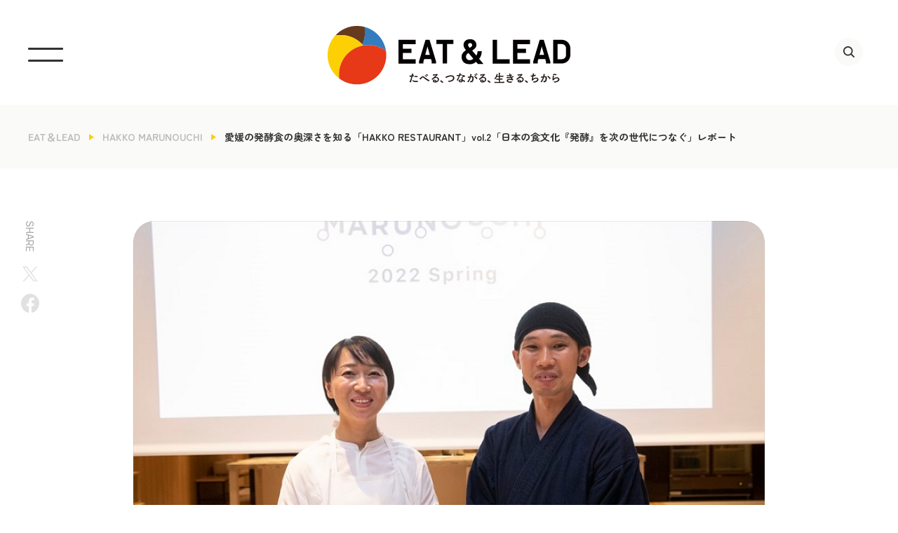

--- FILE ---
content_type: text/html; charset=UTF-8
request_url: https://shokumaru.jp/eat-and-lead/22580/
body_size: 55478
content:
<!DOCTYPE html>
<html dir="ltr" lang="ja">
<head>
<!-- Google tag (gtag.js) -->
<script async src="https://www.googletagmanager.com/gtag/js?id=G-F43ZPE5JDD"></script>
<script>
  window.dataLayer = window.dataLayer || [];
  function gtag(){dataLayer.push(arguments);}
  gtag('js', new Date());

  gtag('config', 'G-F43ZPE5JDD');
</script>
<!-- Global site tag (gtag.js) - Google Analytics -->
<script async src="https://www.googletagmanager.com/gtag/js?id=UA-206793933-1"></script>
<script>
  window.dataLayer = window.dataLayer || [];
  function gtag(){dataLayer.push(arguments);}
  gtag('js', new Date());
  gtag('config', 'UA-206793933-1');
</script>
<meta charset="UTF-8">
<title>愛媛の発酵食の奥深さを知る「HAKKO RESTAURANT」vol.2「日本の食文化『発酵』を次の世代につなぐ」レポート | HAKKO MARUNOUCHI | EAT&amp;LEAD &#8211; 三菱地所</title>
<!-- Google Tag Manager -->
<script>(function(w,d,s,l,i){w[l]=w[l]||[];w[l].push({'gtm.start':
new Date().getTime(),event:'gtm.js'});var f=d.getElementsByTagName(s)[0],
j=d.createElement(s),dl=l!='dataLayer'?'&l='+l:'';j.async=true;j.src=
'https://www.googletagmanager.com/gtm.js?id='+i+dl;f.parentNode.insertBefore(j,f);
})(window,document,'script','dataLayer','GTM-5V7WDH5');</script>
<!-- End Google Tag Manager -->
<link rel="shortcut icon" href="https://shokumaru.jp/wp/wp-content/themes/shokumaru-v2/images/common/favicon.ico">
<meta name="viewport" content="width=device-width,initial-scale=1.0,maximum-scale=1">
<meta name="author" content="EAT&amp;LEAD &#8211; 三菱地所">
<meta name="description" content="HAKKO MARUNOUCHIイベントレポートvol.2のゲストはたべものさしの村上友美さん、井伊商店3代目当主の井伊...">
<meta property="og:title" content="愛媛の発酵食の奥深さを知る「HAKKO RESTAURANT」vol.2「日本の食文化『発酵』を次の世代につなぐ」レポート | HAKKO MARUNOUCHI | EAT&amp;LEAD &#8211; 三菱地所">
<meta property="og:description" content="HAKKO MARUNOUCHIイベントレポートvol.2のゲストはたべものさしの村上友美さん、井伊商店3代目当主の井伊...">
<meta property="og:type" content="website">
<meta property="og:url" content="https://shokumaru.jp/eat-and-lead/22580/">
<meta property="og:image" content="https://shokumaru.jp/wp/wp-content/uploads/2022/06/2022_05_19_ok_203_small_1.jpg" />
<meta property="og:site_name" content="EAT&amp;LEAD &#8211; 三菱地所">
<meta property="fb:admins" content="">
<meta name="twitter:card" content="summary">
<meta name="twitter:title" content="愛媛の発酵食の奥深さを知る「HAKKO RESTAURANT」vol.2「日本の食文化『発酵』を次の世代につなぐ」レポート | HAKKO MARUNOUCHI | EAT&amp;LEAD &#8211; 三菱地所">
<meta name="twitter:description" content="HAKKO MARUNOUCHIイベントレポートvol.2のゲストはたべものさしの村上友美さん、井伊商店3代目当主の井伊...">
<meta name="twitter:image" content="https://shokumaru.jp/wp/wp-content/uploads/2022/06/2022_05_19_ok_203_small_1.jpg">
<meta name="twitter:url" content="https://shokumaru.jp/eat-and-lead/22580/">
<link rel="stylesheet" href="https://shokumaru.jp/wp/wp-content/themes/shokumaru-v2/css/style.min.css?v=20260123">
<link rel="stylesheet" href="https://shokumaru.jp/wp/wp-content/themes/shokumaru-v2/css/slick.css">
<link rel="stylesheet" href="https://shokumaru.jp/wp/wp-content/themes/shokumaru-v2/css/style2.css?v=20260123">

<link rel="stylesheet" href="https://shokumaru.jp/wp/wp-content/themes/shokumaru-v2/css/jquery.bxslider.min.css?v=20260123">
<link rel="apple-touch-icon-precomposed" href="https://shokumaru.jp/wp/wp-content/themes/shokumaru-v2/images/common/apple-touch-icon-152x152.png" />
<script src="//ajax.googleapis.com/ajax/libs/jquery/1.10.2/jquery.min.js" type="text/javascript"></script>
<script src="https://shokumaru.jp/wp/wp-content/themes/shokumaru-v2/js/init.js"></script>
<script src="https://shokumaru.jp/wp/wp-content/themes/shokumaru-v2/js/jquery.bxslider.min.js?v=20260123"></script>
<script src="https://shokumaru.jp/wp/wp-content/themes/shokumaru-v2/js/ofi.min.js"></script>
<script src="https://shokumaru.jp/wp/wp-content/themes/shokumaru-v2/js/slick.min.js"></script>
<script src="https://shokumaru.jp/wp/wp-content/themes/shokumaru-v2/js/init2.js"></script>
<meta name='robots' content='max-image-preview:large' />
	<style>img:is([sizes="auto" i], [sizes^="auto," i]) { contain-intrinsic-size: 3000px 1500px }</style>
	<script type="text/javascript">
/* <![CDATA[ */
window._wpemojiSettings = {"baseUrl":"https:\/\/s.w.org\/images\/core\/emoji\/16.0.1\/72x72\/","ext":".png","svgUrl":"https:\/\/s.w.org\/images\/core\/emoji\/16.0.1\/svg\/","svgExt":".svg","source":{"concatemoji":"https:\/\/shokumaru.jp\/wp\/wp-includes\/js\/wp-emoji-release.min.js?ver=6.8.2"}};
/*! This file is auto-generated */
!function(s,n){var o,i,e;function c(e){try{var t={supportTests:e,timestamp:(new Date).valueOf()};sessionStorage.setItem(o,JSON.stringify(t))}catch(e){}}function p(e,t,n){e.clearRect(0,0,e.canvas.width,e.canvas.height),e.fillText(t,0,0);var t=new Uint32Array(e.getImageData(0,0,e.canvas.width,e.canvas.height).data),a=(e.clearRect(0,0,e.canvas.width,e.canvas.height),e.fillText(n,0,0),new Uint32Array(e.getImageData(0,0,e.canvas.width,e.canvas.height).data));return t.every(function(e,t){return e===a[t]})}function u(e,t){e.clearRect(0,0,e.canvas.width,e.canvas.height),e.fillText(t,0,0);for(var n=e.getImageData(16,16,1,1),a=0;a<n.data.length;a++)if(0!==n.data[a])return!1;return!0}function f(e,t,n,a){switch(t){case"flag":return n(e,"\ud83c\udff3\ufe0f\u200d\u26a7\ufe0f","\ud83c\udff3\ufe0f\u200b\u26a7\ufe0f")?!1:!n(e,"\ud83c\udde8\ud83c\uddf6","\ud83c\udde8\u200b\ud83c\uddf6")&&!n(e,"\ud83c\udff4\udb40\udc67\udb40\udc62\udb40\udc65\udb40\udc6e\udb40\udc67\udb40\udc7f","\ud83c\udff4\u200b\udb40\udc67\u200b\udb40\udc62\u200b\udb40\udc65\u200b\udb40\udc6e\u200b\udb40\udc67\u200b\udb40\udc7f");case"emoji":return!a(e,"\ud83e\udedf")}return!1}function g(e,t,n,a){var r="undefined"!=typeof WorkerGlobalScope&&self instanceof WorkerGlobalScope?new OffscreenCanvas(300,150):s.createElement("canvas"),o=r.getContext("2d",{willReadFrequently:!0}),i=(o.textBaseline="top",o.font="600 32px Arial",{});return e.forEach(function(e){i[e]=t(o,e,n,a)}),i}function t(e){var t=s.createElement("script");t.src=e,t.defer=!0,s.head.appendChild(t)}"undefined"!=typeof Promise&&(o="wpEmojiSettingsSupports",i=["flag","emoji"],n.supports={everything:!0,everythingExceptFlag:!0},e=new Promise(function(e){s.addEventListener("DOMContentLoaded",e,{once:!0})}),new Promise(function(t){var n=function(){try{var e=JSON.parse(sessionStorage.getItem(o));if("object"==typeof e&&"number"==typeof e.timestamp&&(new Date).valueOf()<e.timestamp+604800&&"object"==typeof e.supportTests)return e.supportTests}catch(e){}return null}();if(!n){if("undefined"!=typeof Worker&&"undefined"!=typeof OffscreenCanvas&&"undefined"!=typeof URL&&URL.createObjectURL&&"undefined"!=typeof Blob)try{var e="postMessage("+g.toString()+"("+[JSON.stringify(i),f.toString(),p.toString(),u.toString()].join(",")+"));",a=new Blob([e],{type:"text/javascript"}),r=new Worker(URL.createObjectURL(a),{name:"wpTestEmojiSupports"});return void(r.onmessage=function(e){c(n=e.data),r.terminate(),t(n)})}catch(e){}c(n=g(i,f,p,u))}t(n)}).then(function(e){for(var t in e)n.supports[t]=e[t],n.supports.everything=n.supports.everything&&n.supports[t],"flag"!==t&&(n.supports.everythingExceptFlag=n.supports.everythingExceptFlag&&n.supports[t]);n.supports.everythingExceptFlag=n.supports.everythingExceptFlag&&!n.supports.flag,n.DOMReady=!1,n.readyCallback=function(){n.DOMReady=!0}}).then(function(){return e}).then(function(){var e;n.supports.everything||(n.readyCallback(),(e=n.source||{}).concatemoji?t(e.concatemoji):e.wpemoji&&e.twemoji&&(t(e.twemoji),t(e.wpemoji)))}))}((window,document),window._wpemojiSettings);
/* ]]> */
</script>
<style id='wp-emoji-styles-inline-css' type='text/css'>

	img.wp-smiley, img.emoji {
		display: inline !important;
		border: none !important;
		box-shadow: none !important;
		height: 1em !important;
		width: 1em !important;
		margin: 0 0.07em !important;
		vertical-align: -0.1em !important;
		background: none !important;
		padding: 0 !important;
	}
</style>
<link rel='stylesheet' id='wp-block-library-css' href='https://shokumaru.jp/wp/wp-includes/css/dist/block-library/style.min.css?ver=6.8.2' type='text/css' media='all' />
<style id='classic-theme-styles-inline-css' type='text/css'>
/*! This file is auto-generated */
.wp-block-button__link{color:#fff;background-color:#32373c;border-radius:9999px;box-shadow:none;text-decoration:none;padding:calc(.667em + 2px) calc(1.333em + 2px);font-size:1.125em}.wp-block-file__button{background:#32373c;color:#fff;text-decoration:none}
</style>
<style id='global-styles-inline-css' type='text/css'>
:root{--wp--preset--aspect-ratio--square: 1;--wp--preset--aspect-ratio--4-3: 4/3;--wp--preset--aspect-ratio--3-4: 3/4;--wp--preset--aspect-ratio--3-2: 3/2;--wp--preset--aspect-ratio--2-3: 2/3;--wp--preset--aspect-ratio--16-9: 16/9;--wp--preset--aspect-ratio--9-16: 9/16;--wp--preset--color--black: #000000;--wp--preset--color--cyan-bluish-gray: #abb8c3;--wp--preset--color--white: #ffffff;--wp--preset--color--pale-pink: #f78da7;--wp--preset--color--vivid-red: #cf2e2e;--wp--preset--color--luminous-vivid-orange: #ff6900;--wp--preset--color--luminous-vivid-amber: #fcb900;--wp--preset--color--light-green-cyan: #7bdcb5;--wp--preset--color--vivid-green-cyan: #00d084;--wp--preset--color--pale-cyan-blue: #8ed1fc;--wp--preset--color--vivid-cyan-blue: #0693e3;--wp--preset--color--vivid-purple: #9b51e0;--wp--preset--gradient--vivid-cyan-blue-to-vivid-purple: linear-gradient(135deg,rgba(6,147,227,1) 0%,rgb(155,81,224) 100%);--wp--preset--gradient--light-green-cyan-to-vivid-green-cyan: linear-gradient(135deg,rgb(122,220,180) 0%,rgb(0,208,130) 100%);--wp--preset--gradient--luminous-vivid-amber-to-luminous-vivid-orange: linear-gradient(135deg,rgba(252,185,0,1) 0%,rgba(255,105,0,1) 100%);--wp--preset--gradient--luminous-vivid-orange-to-vivid-red: linear-gradient(135deg,rgba(255,105,0,1) 0%,rgb(207,46,46) 100%);--wp--preset--gradient--very-light-gray-to-cyan-bluish-gray: linear-gradient(135deg,rgb(238,238,238) 0%,rgb(169,184,195) 100%);--wp--preset--gradient--cool-to-warm-spectrum: linear-gradient(135deg,rgb(74,234,220) 0%,rgb(151,120,209) 20%,rgb(207,42,186) 40%,rgb(238,44,130) 60%,rgb(251,105,98) 80%,rgb(254,248,76) 100%);--wp--preset--gradient--blush-light-purple: linear-gradient(135deg,rgb(255,206,236) 0%,rgb(152,150,240) 100%);--wp--preset--gradient--blush-bordeaux: linear-gradient(135deg,rgb(254,205,165) 0%,rgb(254,45,45) 50%,rgb(107,0,62) 100%);--wp--preset--gradient--luminous-dusk: linear-gradient(135deg,rgb(255,203,112) 0%,rgb(199,81,192) 50%,rgb(65,88,208) 100%);--wp--preset--gradient--pale-ocean: linear-gradient(135deg,rgb(255,245,203) 0%,rgb(182,227,212) 50%,rgb(51,167,181) 100%);--wp--preset--gradient--electric-grass: linear-gradient(135deg,rgb(202,248,128) 0%,rgb(113,206,126) 100%);--wp--preset--gradient--midnight: linear-gradient(135deg,rgb(2,3,129) 0%,rgb(40,116,252) 100%);--wp--preset--font-size--small: 13px;--wp--preset--font-size--medium: 20px;--wp--preset--font-size--large: 36px;--wp--preset--font-size--x-large: 42px;--wp--preset--spacing--20: 0.44rem;--wp--preset--spacing--30: 0.67rem;--wp--preset--spacing--40: 1rem;--wp--preset--spacing--50: 1.5rem;--wp--preset--spacing--60: 2.25rem;--wp--preset--spacing--70: 3.38rem;--wp--preset--spacing--80: 5.06rem;--wp--preset--shadow--natural: 6px 6px 9px rgba(0, 0, 0, 0.2);--wp--preset--shadow--deep: 12px 12px 50px rgba(0, 0, 0, 0.4);--wp--preset--shadow--sharp: 6px 6px 0px rgba(0, 0, 0, 0.2);--wp--preset--shadow--outlined: 6px 6px 0px -3px rgba(255, 255, 255, 1), 6px 6px rgba(0, 0, 0, 1);--wp--preset--shadow--crisp: 6px 6px 0px rgba(0, 0, 0, 1);}:where(.is-layout-flex){gap: 0.5em;}:where(.is-layout-grid){gap: 0.5em;}body .is-layout-flex{display: flex;}.is-layout-flex{flex-wrap: wrap;align-items: center;}.is-layout-flex > :is(*, div){margin: 0;}body .is-layout-grid{display: grid;}.is-layout-grid > :is(*, div){margin: 0;}:where(.wp-block-columns.is-layout-flex){gap: 2em;}:where(.wp-block-columns.is-layout-grid){gap: 2em;}:where(.wp-block-post-template.is-layout-flex){gap: 1.25em;}:where(.wp-block-post-template.is-layout-grid){gap: 1.25em;}.has-black-color{color: var(--wp--preset--color--black) !important;}.has-cyan-bluish-gray-color{color: var(--wp--preset--color--cyan-bluish-gray) !important;}.has-white-color{color: var(--wp--preset--color--white) !important;}.has-pale-pink-color{color: var(--wp--preset--color--pale-pink) !important;}.has-vivid-red-color{color: var(--wp--preset--color--vivid-red) !important;}.has-luminous-vivid-orange-color{color: var(--wp--preset--color--luminous-vivid-orange) !important;}.has-luminous-vivid-amber-color{color: var(--wp--preset--color--luminous-vivid-amber) !important;}.has-light-green-cyan-color{color: var(--wp--preset--color--light-green-cyan) !important;}.has-vivid-green-cyan-color{color: var(--wp--preset--color--vivid-green-cyan) !important;}.has-pale-cyan-blue-color{color: var(--wp--preset--color--pale-cyan-blue) !important;}.has-vivid-cyan-blue-color{color: var(--wp--preset--color--vivid-cyan-blue) !important;}.has-vivid-purple-color{color: var(--wp--preset--color--vivid-purple) !important;}.has-black-background-color{background-color: var(--wp--preset--color--black) !important;}.has-cyan-bluish-gray-background-color{background-color: var(--wp--preset--color--cyan-bluish-gray) !important;}.has-white-background-color{background-color: var(--wp--preset--color--white) !important;}.has-pale-pink-background-color{background-color: var(--wp--preset--color--pale-pink) !important;}.has-vivid-red-background-color{background-color: var(--wp--preset--color--vivid-red) !important;}.has-luminous-vivid-orange-background-color{background-color: var(--wp--preset--color--luminous-vivid-orange) !important;}.has-luminous-vivid-amber-background-color{background-color: var(--wp--preset--color--luminous-vivid-amber) !important;}.has-light-green-cyan-background-color{background-color: var(--wp--preset--color--light-green-cyan) !important;}.has-vivid-green-cyan-background-color{background-color: var(--wp--preset--color--vivid-green-cyan) !important;}.has-pale-cyan-blue-background-color{background-color: var(--wp--preset--color--pale-cyan-blue) !important;}.has-vivid-cyan-blue-background-color{background-color: var(--wp--preset--color--vivid-cyan-blue) !important;}.has-vivid-purple-background-color{background-color: var(--wp--preset--color--vivid-purple) !important;}.has-black-border-color{border-color: var(--wp--preset--color--black) !important;}.has-cyan-bluish-gray-border-color{border-color: var(--wp--preset--color--cyan-bluish-gray) !important;}.has-white-border-color{border-color: var(--wp--preset--color--white) !important;}.has-pale-pink-border-color{border-color: var(--wp--preset--color--pale-pink) !important;}.has-vivid-red-border-color{border-color: var(--wp--preset--color--vivid-red) !important;}.has-luminous-vivid-orange-border-color{border-color: var(--wp--preset--color--luminous-vivid-orange) !important;}.has-luminous-vivid-amber-border-color{border-color: var(--wp--preset--color--luminous-vivid-amber) !important;}.has-light-green-cyan-border-color{border-color: var(--wp--preset--color--light-green-cyan) !important;}.has-vivid-green-cyan-border-color{border-color: var(--wp--preset--color--vivid-green-cyan) !important;}.has-pale-cyan-blue-border-color{border-color: var(--wp--preset--color--pale-cyan-blue) !important;}.has-vivid-cyan-blue-border-color{border-color: var(--wp--preset--color--vivid-cyan-blue) !important;}.has-vivid-purple-border-color{border-color: var(--wp--preset--color--vivid-purple) !important;}.has-vivid-cyan-blue-to-vivid-purple-gradient-background{background: var(--wp--preset--gradient--vivid-cyan-blue-to-vivid-purple) !important;}.has-light-green-cyan-to-vivid-green-cyan-gradient-background{background: var(--wp--preset--gradient--light-green-cyan-to-vivid-green-cyan) !important;}.has-luminous-vivid-amber-to-luminous-vivid-orange-gradient-background{background: var(--wp--preset--gradient--luminous-vivid-amber-to-luminous-vivid-orange) !important;}.has-luminous-vivid-orange-to-vivid-red-gradient-background{background: var(--wp--preset--gradient--luminous-vivid-orange-to-vivid-red) !important;}.has-very-light-gray-to-cyan-bluish-gray-gradient-background{background: var(--wp--preset--gradient--very-light-gray-to-cyan-bluish-gray) !important;}.has-cool-to-warm-spectrum-gradient-background{background: var(--wp--preset--gradient--cool-to-warm-spectrum) !important;}.has-blush-light-purple-gradient-background{background: var(--wp--preset--gradient--blush-light-purple) !important;}.has-blush-bordeaux-gradient-background{background: var(--wp--preset--gradient--blush-bordeaux) !important;}.has-luminous-dusk-gradient-background{background: var(--wp--preset--gradient--luminous-dusk) !important;}.has-pale-ocean-gradient-background{background: var(--wp--preset--gradient--pale-ocean) !important;}.has-electric-grass-gradient-background{background: var(--wp--preset--gradient--electric-grass) !important;}.has-midnight-gradient-background{background: var(--wp--preset--gradient--midnight) !important;}.has-small-font-size{font-size: var(--wp--preset--font-size--small) !important;}.has-medium-font-size{font-size: var(--wp--preset--font-size--medium) !important;}.has-large-font-size{font-size: var(--wp--preset--font-size--large) !important;}.has-x-large-font-size{font-size: var(--wp--preset--font-size--x-large) !important;}
:where(.wp-block-post-template.is-layout-flex){gap: 1.25em;}:where(.wp-block-post-template.is-layout-grid){gap: 1.25em;}
:where(.wp-block-columns.is-layout-flex){gap: 2em;}:where(.wp-block-columns.is-layout-grid){gap: 2em;}
:root :where(.wp-block-pullquote){font-size: 1.5em;line-height: 1.6;}
</style>
<link rel="https://api.w.org/" href="https://shokumaru.jp/wp-json/" /><link rel="alternate" title="JSON" type="application/json" href="https://shokumaru.jp/wp-json/wp/v2/eat-and-lead/22580" /><link rel="EditURI" type="application/rsd+xml" title="RSD" href="https://shokumaru.jp/wp/xmlrpc.php?rsd" />
<meta name="generator" content="WordPress 6.8.2" />
<link rel="canonical" href="https://shokumaru.jp/eat-and-lead/22580/" />
<link rel='shortlink' href='https://shokumaru.jp/?p=22580' />
<link rel="alternate" title="oEmbed (JSON)" type="application/json+oembed" href="https://shokumaru.jp/wp-json/oembed/1.0/embed?url=https%3A%2F%2Fshokumaru.jp%2Feat-and-lead%2F22580%2F" />
<link rel="alternate" title="oEmbed (XML)" type="text/xml+oembed" href="https://shokumaru.jp/wp-json/oembed/1.0/embed?url=https%3A%2F%2Fshokumaru.jp%2Feat-and-lead%2F22580%2F&#038;format=xml" />
<link rel="icon" href="https://shokumaru.jp/wp/wp-content/themes/shokumaru-v2/images/common/favicon.ico" sizes="32x32" />
<link rel="icon" href="https://shokumaru.jp/wp/wp-content/themes/shokumaru-v2/images/common/favicon.ico" sizes="192x192" />
<link rel="apple-touch-icon" href="https://shokumaru.jp/wp/wp-content/themes/shokumaru-v2/images/common/favicon.ico" />
<meta name="msapplication-TileImage" content="https://shokumaru.jp/wp/wp-content/themes/shokumaru-v2/images/common/favicon.ico" />
</head>
<body class="eal">
<!-- Google Tag Manager (noscript) -->
<noscript><iframe src="https://www.googletagmanager.com/ns.html?id=GTM-5V7WDH5"
height="0" width="0" style="display:none;visibility:hidden"></iframe></noscript>
<!-- End Google Tag Manager (noscript) -->
<!-- facebook -->
<div id="fb-root"></div>
<script>(function(d, s, id) {
  var js, fjs = d.getElementsByTagName(s)[0];
  if (d.getElementById(id)) return;
  js = d.createElement(s); js.id = id;
  js.src = 'https://connect.facebook.net/ja_JP/sdk.js#xfbml=1&version=v2.12';
  fjs.parentNode.insertBefore(js, fjs);
}(document, 'script', 'facebook-jssdk'));</script>
<!-- ヘッダー -->
<header class="pageHeader ealHeader">
	<div class="pageHeader__inner">
		<h1 class="pageHeader__sitelogo"><a href="https://shokumaru.jp/eat-and-lead/"><img src="https://shokumaru.jp/wp/wp-content/themes/shokumaru-v2/images/common/logo-header.svg" alt="食育の丸の内"></a></h1>
		<div class="pageHeader__searchPanel jsHeader__searchPanel">
			<p>SEARCH</p>
			<div class="pageHeader__searchBox">
				<form method="get" id="searchform" action="https://shokumaru.jp">
					<input type="text" name="s" id="s">
				</form>
			</div>
		</div>
		<div class="pageHeader__grp">
			<div class="pageHeader__search">
				<div class="pageHeader__searchBtn jsHeader__searchBtn"></div>
			</div>
		</div>
		<div class="pageHeader__btn jsHeader__btn"></div>
	</div>
</header>

<nav class="ealDrawerPanel drawerPanel jsDrawerPanel">
	<div class="drawerPanel__inner">
		<div class="drawerPanel__nav">
			<ul>
				<li><a href="https://shokumaru.jp/eat-and-lead/">ホーム</a></li>
				<li><a href="https://shokumaru.jp/eat-and-lead/project/%e3%82%b5%e3%82%b9%e3%83%86%e3%83%8a%e3%83%96%e3%83%ab%e4%b8%80%e6%b1%81%e4%b8%80%e8%8f%9c%e3%83%a9%e3%83%b3%e3%83%81%e3%83%95%e3%82%a7%e3%82%a2/">サステナブル一汁一菜ランチフェア</a></li>
				<li><a href="https://shokumaru.jp/eat-and-lead/project/hakko-marunouchi/">HAKKO MARUNOUCHI</a></li>
				<li><a href="https://shokumaru.jp/eat-and-lead/project/talksalon/">EAT＆LEADトークサロン</a></li>
				<li><a href="https://shokumaru.jp/eat-and-lead/project/gramme-marche/">グラムマルシェ</a></li>
				<li><a href="https://shokumaru.jp/eat-and-lead/project/field-work/">食のFIELD WORK</a></li>
				<li><a href="https://shokumaru.jp/eat-and-lead/project/popuprestaurant/">POP UP RESTAURANT</a></li>
				<li><a href="https://shokumaru.jp/eat-and-lead/project/chefsclub/">丸の内シェフズクラブ</a></li>
				<li><a href="https://shokumaru.jp/eat-and-lead/project/sustable/">SUSTABLE</a></li>
				<li><a href="#">プロジェクトアーカイブ</a>
					<ul>
						<li><a href="https://shokumaru.jp/eat-and-lead/project/farm-to-table/">Farm to Table</a></li>
						<li><a href="https://shokumaru.jp/eat-and-lead/project/food-inspiration/">FOOD INSPIRATION</a></li>
						<li><a href="https://shokumaru.jp/eat-and-lead/project/%e3%82%a4%e3%83%bc%e3%83%88%e3%82%a2%e3%82%ab%e3%83%87%e3%83%9f%e3%83%bc/">イートアカデミー</a></li>
						<li><a href="https://shokumaru.jp/eat-and-lead/project/2021%e5%b9%b4%e3%80%81%e6%96%b0%e3%81%9f%e3%81%aa%e6%99%82%e4%bb%a3%e3%81%ab%e5%a4%a7%e5%88%87%e3%81%ab%e3%81%97%e3%81%9f%e3%81%84%e3%81%93%e3%81%a8/">2021年、新たな時代に大切にしたいこと</a></li>
						<li><a href="https://shokumaru.jp/eat-and-lead/project/%e3%81%93%e3%82%8c%e3%81%8b%e3%82%89%e3%81%ae%e9%a3%9f%e3%82%92%e8%80%83%e3%81%88%e3%82%8b-7%e3%81%a4%e3%81%ae%e8%b3%aa%e5%95%8f/">これからの食を考える 7つの質問</a></li>
						<li><a href="https://shokumaru.jp/eat-and-lead/project/%e3%83%ac%e3%82%b8%e3%82%a7%e3%83%b3%e3%83%89%e3%83%ac%e3%82%b7%e3%83%94/">レジェンドレシピ</a></li>
						<li><a href="https://shokumaru.jp/eat-and-lead/project/%e3%82%a6%e3%82%a7%e3%83%ab%e3%82%ab%e3%83%a0%e3%82%ad%e3%83%83%e3%82%ba/">ウェルカムキッズ</a></li>
						<li><a href="https://shokumaru.jp/eat-and-lead/project/%e5%ad%a3%e5%88%8a%e8%aa%8c%e4%b8%b8%e3%81%ae%e3%81%aa%e3%81%8b/">季刊誌丸のなか</a></li>
						<li><a href="https://shokumaru.jp/eat-and-lead/project/%e3%82%b7%e3%83%86%e3%82%a3%e7%be%8e%e9%a3%9f%e4%bc%9a/">シティ美食会</a></li>
						<li><a href="https://shokumaru.jp/eat-and-lead/project/%e7%a4%be%e5%93%a1%e9%a3%9f%e5%a0%82sparkle%e4%bc%81%e7%94%bb/">社員食堂SPARKLE企画</a></li>
						<li><a href="https://shokumaru.jp/eat-and-lead/project/%e7%89%b9%e9%9b%86/">特集</a></li>
					</ul>
				</li>			</ul>
		</div>
		<div class="drawerPanel__grp">
			<div class="drawerMenuList">
				<div class="drawerMenuList__col"><a href="/eat-and-lead/about/">
					<div class="drawerMenuList__thumb"><img src="/wp/wp-content/themes/shokumaru-v2/images/top/bnr_eal_about.png" alt=""></div>
					<div class="drawerMenuList__caption">About <br class="forSP">EAT &amp; LEAD</div>
				</a></div>
				<div class="drawerMenuList__col"><a href="/eat-and-lead/history/">
					<div class="drawerMenuList__thumb"><img src="/wp/wp-content/themes/shokumaru-v2/images/top/bnr_eal_history.jpg" alt=""></div>
					<div class="drawerMenuList__caption">HISTORY</div>
				</a></div>
				<div class="drawerMenuList__col"><a href="/eat-and-lead/chefsclub/">
					<div class="drawerMenuList__thumb"><img src="/wp/wp-content/themes/shokumaru-v2/images/top/bnr_eal_chef.jpg" alt=""></div>
					<div class="drawerMenuList__caption">丸の内<br class="forSP">シェフズクラブ</div>
				</a></div>
			</div>

		</div>
	</div>
</nav>



<div class="breadclumb breadclumbBg">
	<div class="blockInner">
		<ol>
			<li><a href="https://shokumaru.jp/eat-and-lead/">EAT＆LEAD</a></li>
			<li><a href="https://shokumaru.jp/eat-and-lead/project/hakko-marunouchi/">HAKKO MARUNOUCHI</a></li>
			<li>愛媛の発酵食の奥深さを知る「HAKKO RESTAURANT」vol.2「日本の食文化『発酵』を次の世代につなぐ」レポート</li>
		</ol>
	</div>
</div>

<!-- メインコンテンツ -->
<main>

	<div class="postShare forPC">
		<div class="blockInner">
			<div class="postShare__grp">
				<p>SHARE</p>
				<ul>
					<li class="postShare__x"><a href="https://twitter.com/intent/tweet?url=https://shokumaru.jp/eat-and-lead/22580/&text=愛媛の発酵食の奥深さを知る「HAKKO RESTAURANT」vol.2「日本の食文化『発酵』を次の世代につなぐ」レポート" target="_blank" rel="nofollow noopener noreferrer"><img src="/wp/wp-content/themes/shokumaru-v2/images/icons/icon-sns_x01.svg" alt="X"></a></li>
					<li class="postShare__fb"><a href="http://www.facebook.com/share.php?u=https://shokumaru.jp/eat-and-lead/22580/" target="_blank" rel="nofollow noopener noreferrer"><img src="/wp/wp-content/themes/shokumaru-v2/images/icons/icon-sns_fb01.svg" alt="Facebook"></a></li>
				</ul>
			</div>
		</div>
	</div>

	<article class="postArticle">
		<div class="blockInner">
			<header class="postArticle__head">
				<div class="postArticle__head__thumbnail"><img src="https://shokumaru.jp/wp/wp-content/uploads/2022/06/2022_05_19_ok_203_small_1.jpg" alt=""></div>
				<h1 class="postArticle__head__title">愛媛の発酵食の奥深さを知る「HAKKO RESTAURANT」vol.2「日本の食文化『発酵』を次の世代につなぐ」レポート</h1>
				<div class="postArticle__head__grp">
					<a class="category" href="https://shokumaru.jp/eat-and-lead/type/%e3%82%a4%e3%83%99%e3%83%b3%e3%83%88%e3%83%ac%e3%83%9d%e3%83%bc%e3%83%88/">イベントレポート</a>
					<time class="date" datetime="2022-06-14">2022.06.14</time>
					<div class="project"><a href="https://shokumaru.jp/eat-and-lead/project/hakko-marunouchi/">HAKKO MARUNOUCHI</a></div>
				</div>
			</header>


			<div class="postArticle__detail"><h2><strong>vol.2のゲストは</strong><strong>たべものさしの村上友美さん、</strong><strong>井伊商店3代目当主の井伊友博さん</strong></h2>
<p><img decoding="async" loading="lazy" class="alignnone size-full wp-image-7015" src="https://shokumaru.jp/wp/wp-content/uploads/2022/06/2022_05_19_ok_070_small.jpg" alt="" width="900" height="600" srcset="/wp/wp-content/uploads/2022/06/2022_05_19_ok_070_small.jpg 900w, /wp/wp-content/uploads/2022/06/2022_05_19_ok_070_small-300x200.jpg 300w, /wp/wp-content/uploads/2022/06/2022_05_19_ok_070_small-768x512.jpg 768w" sizes="(max-width: 900px) 100vw, 900px" /></p>
<p>今回登壇していただいた村上さんは、発酵をテーマにしたオンライン料理教室「Kitchen studio たべものさし」を主宰し、黒麹甘酒や発酵調味料のオリジナルブランド「1day1spoon」も手掛ける発酵料理家。そして宇和島市にある味噌蔵・井伊商店3代目の井伊さん、ファシリテーターを務め、MY Shokudo Hall＆Kitchen内「みそスープBAR」の運営者でもある二宮さんと、3人とも愛媛県出身者。そんな愛媛県には様々な名産品がありますが、麦味噌もそのひとつ。</p>
<h2><strong>「闘病を経て、麹に出会った」たべものさし　村上さんトーク</strong></h2>
<p>その麦味噌おむすびがお客様にとても好評で、現在はレギュラー商品にもなっているのですが、監修を手がけたのが村上さん。「発酵料理ならお手の物なわけですが、そもそもなぜ発酵に関わるようになったのでしょうか？」。この二宮さんの問いかけに、村上さんは20代後半で経験した闘病生活について語りました。</p>
<p>「29歳でがんの診断を受けました。先生になぜがんになったのか尋ねたところ、『あなたの場合はストレスと食生活です』と言われたのです。悪いものを食べていたわけではないし、ビタミンも摂っていたのに…。と当時は衝撃を受けました。人生のどん底でしたね。そこから食を見直し、栄養士資格を取れる学校に入りました」</p>
<p>「場合によっては5年後には亡くなっていたかもしれない」と先生に言われたという村上さん。幸い初期段階で治療を受けられたため、闘病期間は短期で済んだのだそうです。「助かった命を使って食を伝える仕事をしたい」。その想いを実らせ35歳で独立を果たし、食の大切さを伝える料理教室を開きました。</p>
<p><img decoding="async" loading="lazy" class="alignnone size-full wp-image-7016" src="https://shokumaru.jp/wp/wp-content/uploads/2022/06/2022_05_19_ok_060_small.jpg" alt="" width="900" height="600" srcset="/wp/wp-content/uploads/2022/06/2022_05_19_ok_060_small.jpg 900w, /wp/wp-content/uploads/2022/06/2022_05_19_ok_060_small-300x200.jpg 300w, /wp/wp-content/uploads/2022/06/2022_05_19_ok_060_small-768x512.jpg 768w" sizes="(max-width: 900px) 100vw, 900px" /></p>
<p>生徒さんから身体の不調についての相談を受けたり、「身体にいいものって美味しくないですよね」と話を聞いたりする中で、「じゃあ、身体にやさしくて美味しいものを」と一念発起した村上さん。自らいろいろと試すも、なかなか続けられるものに出会えなかったのだそう。そんな村上さんが、福岡で出会ったのが麹でした。</p>
<p>「麹作りについて学び始めた時に『これだ』と、まるで天啓を受けたかのよう。そこから発酵にのめり込みました」</p>
<p>それまでは「美味しくて楽しい料理教室」だったところに、発酵を採り入れはじめた村上さん。当初は生徒さんからは驚きや戸惑いの声が聞かれたのだそうです。</p>
<p>「中には『そういうものは求めていない』とおっしゃられる方もいましたが、一方で『知りたい』という方もいて、半々に分かれましたね。そのため、美味しくて楽しい料理教室と、発酵について学ぶ教室とテーマを分けてやっていました」</p>
<p>3年前からは発酵に特化した料理教室に切り替えたという村上さん。課題として感じていたのは「発酵を日々の食生活に馴染ませる」こと。「私自身、何も続かない人でしたから」と冗談を交えつつ、「どうすれば毎日の食事に発酵を、無理せずに採り入れられるかを考え、調味料の『さしすせそ』を麹に置き換えればいいと思い付きました。無意識の習慣にしてしまえばいいのだと。砂糖は甘酒、塩は塩麹、醤油は醤油麹といった具合ですね」。</p>
<p>置き換えであれば、あとは日頃の料理と変わりがありません。始めてみると、今までで1番続けやすいと体感できたのだそう。実は一般的な甘酒が苦手なのだという村上さんは、自分が続けられる甘酒を自ら開発。その経験を活かして、オリジナルブランド「1day1spoon」を展開し、黒麹甘酒のサブスクリプションサービスを手がけているのです。フルーティーな味わいで、現在定期便を利用している方は300人ほどに上るほどの人気ぶり。</p>
<p>「個人で作っているので、どうしても数に限界があるんです」と言う村上さんに、「麹は生き物だから非常に気を遣う。逆に少量で作ってらっしゃるのはすごいことです」と井伊さん。「最初は販売するつもりがなかったのですが、コロナの影響もあり急に甘酒が注目されるようになったんですよ。勉強しながら取り組んでいます。でも、麹のお世話をするのは本当に楽しくて。変な話、そのたくましく育っていく姿に涙が出ることもあるんですよね」と笑顔で語る村上さんの言葉を、参加者の皆さんは熱心に聞き入っていました。</p>
<p><img decoding="async" loading="lazy" class="alignnone size-full wp-image-7017" src="https://shokumaru.jp/wp/wp-content/uploads/2022/06/2022_05_19_ok_089_small.jpg" alt="" width="900" height="600" srcset="/wp/wp-content/uploads/2022/06/2022_05_19_ok_089_small.jpg 900w, /wp/wp-content/uploads/2022/06/2022_05_19_ok_089_small-300x200.jpg 300w, /wp/wp-content/uploads/2022/06/2022_05_19_ok_089_small-768x512.jpg 768w" sizes="(max-width: 900px) 100vw, 900px" /></p>
<h2><strong>インテリアデザイナーから味噌蔵の3代目に。井伊商店・井伊さんの麦味噌</strong></h2>
<p>ここで、後ほど参加者に提供される料理の仕上げのため、村上さんはキッチンに。井伊さんへバトンタッチ。稼業を継ぎ、味噌蔵の3代目を務める井伊さんですが、そのキャリアはとてもユニーク。「井伊さんのキャリアはインテリアデザイナーからスタートし、味噌蔵を継いだ方なのです。まず、なぜ継ごうと思ったのか、ルーツの話から伺いたいです」と二宮さんが問いかけると、経歴の意外性に驚いたような声が会場からも上がりました。</p>
<p>「出兵した祖父が戦地から生きて戻ってきたあと、味噌蔵で修行を転々としてから36歳で創業したのが井伊商店です。それを継いだ父は、元は建設業で橋を作っていたので、僕と同じように最初から味噌づくりをしていたわけではありませんでした」</p>
<p>「それは知らなかった！」と驚く二宮さん。井伊さんは「僕は建築家になりたくて、広島の大学に入りました。30歳で独立するのが夢で、山口県の設計事務所に入りました。3年で退社するつもりで懸命に学び、愛媛に帰郷。インテリア事務所で仕事をしながら将来の顧客探しをしていました。すると、やはり『帰ってこないのか』と家族に言われたのです」。</p>
<p>「継いだのは僕が長男ということもあります。あとは、下に2人いる弟の方が僕より出来がよく、いい大学に行っていたため、彼らに継がすのもなあ…、と思ったんですよ」。この発言には、思わず会場からも笑い声が。決め手となったのは「祖父の代から続く味噌蔵を潰してしまうのはさみしい」との想い。こうして、井伊さんは28歳で井伊商店の跡を継ぐことを決意しました。</p>
<p>なお、その当時、井伊さんに味噌の知識は全くなかったのだといいます。井伊さんの味噌の思い出といえば、「発酵させる麹風呂がある部屋に、よく叱られては閉じ込められていたこと。怖かったので味噌屋を継ぐのは嫌だったんですよね」。情景が浮かぶこのエピソードにも、二宮さん、参加者たちから笑いが聞こえました。</p>
<p>そんな井伊商店がある宇和島のエリアには、半径200メートル以内につい最近まで4軒の味噌屋がありました。残念ながら、最近そのうちの１軒が後継者問題により閉業となったそうですが、愛媛県宇和島の味噌屋の多さが伺えます。</p>
<p><img decoding="async" loading="lazy" class="alignnone size-full wp-image-7018" src="https://shokumaru.jp/wp/wp-content/uploads/2022/06/2022_05_19_ok_075_small.jpg" alt="" width="900" height="600" srcset="/wp/wp-content/uploads/2022/06/2022_05_19_ok_075_small.jpg 900w, /wp/wp-content/uploads/2022/06/2022_05_19_ok_075_small-300x200.jpg 300w, /wp/wp-content/uploads/2022/06/2022_05_19_ok_075_small-768x512.jpg 768w" sizes="(max-width: 900px) 100vw, 900px" /></p>
<p>それにしても、特に関東地方の人には馴染が薄いであろう麦味噌。はたしてどんな味噌なのでしょう？　井伊さんによる解説は九州地方の食文化からはじまります。昔は砂糖が高級品で、沖縄では偉い方との食事には砂糖を使ってもてなす風習があったとか。沖縄に近い鹿児島では、沖縄から砂糖が入ってきていた他、鎖国時代に外国との出入口だった長崎の出島では砂糖が扱われていました。そのため、九州には醤油に代表される甘いものの文化があり、近隣地域である愛媛県、山口県など、現在麦味噌が食べられている地域に、甘い麦味噌が浸透してきたのではないかと考えられているそうです。</p>
<p>しかし戦後、新幹線の開通や瀬戸大橋の完成など、物流が変わる中で、全国で多くを占める米味噌文化もこのエリアに伝わり麦味噌も徐々にその影に隠れるように…。</p>
<p>「2015年の麦味噌出荷量は全国で4.5％と少なくなってきています。麦味噌は美味しいのはもちろんですが、食物繊維が豊富で体にもいいんです。今日、召し上がって、気に入っていただけると思いますので、ぜひ皆さんで消費量の底上げをしてもらえたら嬉しいですね」との井伊さんの言葉に、うなずく参加者も見られました。</p>
<p>そんな井伊商店の麦味噌に使われているのは、愛媛県が生産量全国1位を誇るハダカムギ。大豆を一切使わない、全国でもかなり珍しい味噌蔵です。</p>
<p>井伊商店では、初代のころから変わらぬ製法を守り、現在でも機械を入れているのは製造工程中2カ所のみ。蔵も創業時から建て替えはせず、「蔵の写真を見せた人から『バイオハザードみたいだね』と言われるほど、カビだらけなんです」と井伊さんが言うように、歴史を感じさせる雰囲気を醸し出しています。</p>
<p><img decoding="async" loading="lazy" class="alignnone size-full wp-image-7019" src="https://shokumaru.jp/wp/wp-content/uploads/2022/06/2022_05_19_ok_090_small.jpg" alt="" width="900" height="600" srcset="/wp/wp-content/uploads/2022/06/2022_05_19_ok_090_small.jpg 900w, /wp/wp-content/uploads/2022/06/2022_05_19_ok_090_small-300x200.jpg 300w, /wp/wp-content/uploads/2022/06/2022_05_19_ok_090_small-768x512.jpg 768w" sizes="(max-width: 900px) 100vw, 900px" /></p>
<p>「なぜ、昔の製法を守るのですか？」という二宮さんに、井伊さんは「味が変わるのが怖いからです」ときっぱり。蔵や味噌作りに使う木製の蓋についているカビは、すべて井伊商店の麦味噌の味を作るために必要不可欠なもの。そのことがよくわかる話として、井伊さんはこんなエピソードを語ってくれました。</p>
<p>「コロナ禍になってから、味噌を仕込んでみたいという連絡をいただき、愛知県とイギリスの方に種麹と井伊商店が使っている蓋を送りました。同じものを使えば同じ味噌になるのかなと思っていたのですが、送ってきてくれた完成品を食べてみたところ、全く味が違ったのです。蔵に住んでいる菌やカビを含めた環境により味が変わるんだなと。変えてはいけないんだと改めて思いました」</p>
<p><img decoding="async" loading="lazy" class="alignnone size-full wp-image-7020" src="https://shokumaru.jp/wp/wp-content/uploads/2022/06/2022_05_19_ok_136_small.jpg" alt="" width="900" height="600" srcset="/wp/wp-content/uploads/2022/06/2022_05_19_ok_136_small.jpg 900w, /wp/wp-content/uploads/2022/06/2022_05_19_ok_136_small-300x200.jpg 300w, /wp/wp-content/uploads/2022/06/2022_05_19_ok_136_small-768x512.jpg 768w" sizes="(max-width: 900px) 100vw, 900px" /></p>
<h2><strong>麦味噌を始めとした発酵食メニューをご提供</strong></h2>
<p>ここで、本日のメニューが登場。今回のメニューはこちらです。</p>
<p>・宇和島 井伊商店の麦味噌を使った焼き豚たまご飯風<br />
・大洲市 梶田商店の醤油麹たれ<br />
・西予市 みそスープBAR自社農園の減農薬ごはん（にこまる）<br />
・愛媛県産野菜のサラダ～愛媛県産米甘酒玉ねぎドレッシングをかけて～<br />
・松山揚げと井伊商店麦味噌のお味噌汁<br />
・愛媛県産フルーツの黒麹甘酒がけ<br />
・【アルコール】新居浜市・近藤酒造の真穴みかんを使ったクラフトジンのジントニック<br />
・【ノンアルコール】西予市・無茶々園の有機レモンを使ったさっぱりレモンサイダー</p>
<p>ごはんに使われた米は二宮さんとお父様親子が栽培しているもの。「まんまるい、粒の大きな米で、食べたらにこにこするということで『にこまる』と名付けました」と二宮さん。</p>
<p>順々にサーブされる中、キッチンから戻ってきた村上さんが、改めて今回使った井伊商店の麦味噌の特長、本日のメニューについて紹介します。</p>
<p>「井伊商店の麦味噌は、本当にいろいろな料理を美味しくしてくれ、それだけで味も香りも付けられます。今回は豚肉に付け、今治市のソウルフードである焼き豚卵飯に近いものに仕上げました。なお、焼き豚は本来味噌を使わないメニューですが、今回はあえて味噌を使って作りました。醤油麹を使って作ったたれを混ぜて食べてください」</p>
<p><img decoding="async" loading="lazy" class="alignnone size-full wp-image-7021" src="https://shokumaru.jp/wp/wp-content/uploads/2022/06/2022_05_19_ok_142_small.jpg" alt="" width="900" height="600" srcset="/wp/wp-content/uploads/2022/06/2022_05_19_ok_142_small.jpg 900w, /wp/wp-content/uploads/2022/06/2022_05_19_ok_142_small-300x200.jpg 300w, /wp/wp-content/uploads/2022/06/2022_05_19_ok_142_small-768x512.jpg 768w" sizes="(max-width: 900px) 100vw, 900px" /></p>
<p>汁物は、「味噌汁かスープか悩んだ」と明かしてくれた村上さん。最終的に、数日前に井伊さんが普段飲んでいる汁ものを聞き、わかめと松山揚げの味噌汁に決定したのだそうです。</p>
<p>試食タイム中にも、3人でのトークは続きます。麦味噌の使い方について、村上さんは「肉を漬けるときは短くて1～2時間。2～3日じっくり漬けてもいいです。オーブンで焼いてもいいですね。今回は30分ほど蒸して調理しています」と作り方を紹介。</p>
<p>「他に何に使えますかね」と尋ねる二宮さんに「1番はやっぱりお味噌汁。米味噌にはない甘さに癒されます。あとはマヨネーズと混ぜてキュウリに付けたり、ドレッシングに少し加えてもいいですよ。魚を漬けてもいいですね。漬けたあとの味噌は、味噌汁に入れて加熱すれば余すことなく使えます」と次々に麦味噌活用術が紹介されます。</p>
<p>とはいえ、味噌は育った土地のものが…という人も多いはず。そんな方にも「他の味噌と合わせても美味しいですよ。私も愛知県の豆味噌と麦味噌を合わせたりしています」という使い方も教えていただきました。</p>
<p>「使い方も堅く考えずに色々試していただきたいですが、発酵食の取り入れ方も自由に。特定の菌を摂ったらいいというより、いろいろな菌を摂るのがいいと思っています。菌には相性があるので、いろいろなものを試しながら、自分の体に合うかどうかを探っていくと楽しいですよ。そうすることで、飽きずに毎日何かしらの菌を摂り入れられるのではないかと思います」との村上さんの言葉を聞くと、早速いろんな発酵食を試したくなるものです。</p>
<p><img decoding="async" loading="lazy" class="alignnone size-full wp-image-7022" src="https://shokumaru.jp/wp/wp-content/uploads/2022/06/2022_05_19_ok_168_small.jpg" alt="" width="900" height="600" srcset="/wp/wp-content/uploads/2022/06/2022_05_19_ok_168_small.jpg 900w, /wp/wp-content/uploads/2022/06/2022_05_19_ok_168_small-300x200.jpg 300w, /wp/wp-content/uploads/2022/06/2022_05_19_ok_168_small-768x512.jpg 768w" sizes="(max-width: 900px) 100vw, 900px" /></p>
<h2><strong>「自分に合った発酵食を見つけてほしい」質疑応答タイム</strong></h2>
<p>最後は、参加者からの質疑応答タイムです。最初に寄せられたのは、「市場に出回っている味噌は本当の味噌じゃない。生きているお味噌と死んでいるお味噌があると聞いたことがあります。見分け方はありますか？」というもの。</p>
<p>まずは、井伊さんが「1番は表示を見ること。避けた方がいいのは表示内にカタカナがあるものですね。それは添加物が余計に入っているということですので」と回答。さらに、「味噌には加熱処理しているものと非加熱のものとがあり、腸にいいのは非加熱の味噌を生で食べることです。ただ、加熱・非加熱は表示が義務化されていません。1番いいのは蔵元にどんな作り方をしているか問い合わせること。うちの蔵にも食にこだわっている人から時に問い合わせがありますが、こうした質問はウェルカムです。直接確かめるのが1番ですよ」とのアドバイスも。質問した方以外の方も興味深くメモを取る様子が見られました。</p>
<p>村上さんは「本来の味噌は大豆、塩、麹が原料ですが、添加物を加えたものが世に出回っている背景には、私たち消費者が求めている現状を踏まえての経営判断があります。消費者の私たちが意識や行動を変えていくことで、発酵文化が長く続いていくのではないでしょうか」というメッセージを寄せてくれました。</p>
<p>続いては、「コロナ禍で運動不足になったのか、おなかが減らなくなった。発酵食品はおなかにガスが溜まると聞いて避けていたのですが、食べても大丈夫なのでしょうか」という質問。この疑問には、村上さんが次のように回答しました。</p>
<p>「発酵食といっても全て同じではなく、それぞれに特性があります。何か一つ好きなものを2～3週間ほど食べ、やめてみるといった実験をしながら体質に合うものを探してみてはいかがでしょうか。やめたあとに調子が良くなった場合、そのときに食べていたものは相性が悪いのかもしれないということが分かると思います」</p>
<p><img decoding="async" loading="lazy" class="alignnone size-full wp-image-7023" src="https://shokumaru.jp/wp/wp-content/uploads/2022/06/2022_05_19_ok_205_small.jpg" alt="" width="900" height="600" srcset="/wp/wp-content/uploads/2022/06/2022_05_19_ok_205_small.jpg 900w, /wp/wp-content/uploads/2022/06/2022_05_19_ok_205_small-300x200.jpg 300w, /wp/wp-content/uploads/2022/06/2022_05_19_ok_205_small-768x512.jpg 768w" sizes="(max-width: 900px) 100vw, 900px" /></p>
<h2><strong>知ること、そこから行動することで「発酵」を次世代につなげられる</strong></h2>
<p>あっという間の1時間半。最後に、井伊さんは「麦味噌は関東であまりなじみがないこともあり、今回のイベントに人が集まるか不安がありました。これだけの方が参加してくれてびっくりしています。ふるさとで食べてきた味噌汁を大切にしていただくことが、日本の発酵文化を守ることにつながるのではないかと思います。これからも体に良いものを摂っていただけたら」と挨拶。</p>
<p>続いては村上さん。「料理教室から発酵を広める活動を始めましたが、こんなに晴れやかな場で話を聞いてもらえる機会を得られるまでになり、感動しています。腸内を整えることは心にも影響があることが調査で分かってきています。今回の話から興味を持っていただいた方は、ぜひ発酵食生活を実践してもらいたいです。習慣化することで、気持ちが弱くなったときに助けてくれるんじゃないかなと思います」と語ってくれました。</p>
<p>知ることが、食文化を守ることにつながる。つくり手、使い手から話を聞いて知識を深め、舌で発酵食の魅力を再確認するひとときをお過ごしいただけたのではないでしょうか。3回にわたって、参加者のみなさんと一緒に発酵について学ぶ「HAKKO RESTAURANT」。第3回「震災から11年、災害・風評被害の解決の一歩」についても、レポートをお届けします。</p>
<p><a href="https://shokumaru.jp/hakkomarunouchi2022-sp/" target="_blank" rel="noopener">＞＞「HAKKO MARUNOUCHI 2022 Spring」イベント概要はこちら</a><br />
<a href="https://shokumaru.jp/hakkomarunouchi2022-sp/" target="_blank" rel="noopener"><img decoding="async" loading="lazy" class="alignnone wp-image-6979 size-medium" src="https://shokumaru.jp/wp/wp-content/uploads/2022/05/hakko_hr-e16413511429126558-300x220.jpg" alt="" width="300" height="220" srcset="/wp/wp-content/uploads/2022/05/hakko_hr-e16413511429126558-300x220.jpg 300w, /wp/wp-content/uploads/2022/05/hakko_hr-e16413511429126558-768x564.jpg 768w, /wp/wp-content/uploads/2022/05/hakko_hr-e16413511429126558.jpg 822w" sizes="(max-width: 300px) 100vw, 300px" /></a><br />
<a href="https://shokumaru.jp/hakkomarunouchi2022-sp/" target="_blank" rel="noopener">https://shokumaru.jp/hakkomarunouchi2022-sp/</a></p>

			</div>

		</div>
	</article>

	<aside class="postAside">
		<div class="blockInner">
			<div class="postShare forSP">
				<div class="postShare__grp">
					<p>SHARE</p>
					<ul>
						<li class="postShare__x"><a href="https://twitter.com/intent/tweet?url=https://shokumaru.jp/eat-and-lead/22580/&text=愛媛の発酵食の奥深さを知る「HAKKO RESTAURANT」vol.2「日本の食文化『発酵』を次の世代につなぐ」レポート" target="_blank" rel="nofollow noopener noreferrer"><img src="/wp/wp-content/themes/shokumaru-v2/images/icons/icon-sns_x01.svg" alt="X"></a></li>
						<li class="postShare__fb"><a href="http://www.facebook.com/share.php?u=https://shokumaru.jp/eat-and-lead/22580/" target="_blank" rel="nofollow noopener noreferrer"><img src="/wp/wp-content/themes/shokumaru-v2/images/icons/icon-sns_fb01.svg" alt="Facebook"></a></li>
					</ul>
				</div>
			</div>
			<h3 class="titleStyle02"><em>関連記事</em></h3>
			<div class="postList">
				<div class="postList__col">
					<div class="postList__card">
						<div class="postList__thumb"><a href="https://shokumaru.jp/eat-and-lead/24944/"><img src="https://shokumaru.jp/wp/wp-content/uploads/2025/08/HAKKO2025_0801.jpg" alt=""></a></div>
						<div class="postList__grp"><div class="postList__category"><a href="https://shokumaru.jp/eat-and-lead/type/%e3%82%a4%e3%83%99%e3%83%b3%e3%83%88%e5%91%8a%e7%9f%a5/">イベント告知</a></div><div class="postList__date">2025.09.02</div></div>
						<div class="postList__title">心身のウェルネスを叶える日本の食文化“発酵”のイベント「HAKKO MARUNOUCHI 2025」開催</div>
					</div>
				</div>
				<div class="postList__col">
					<div class="postList__card">
						<div class="postList__thumb"><a href="https://shokumaru.jp/eat-and-lead/24142/"><img src="https://shokumaru.jp/wp/wp-content/uploads/2024/09/c224edd38a437f846c38c9cffa96f04d.jpg" alt=""></a></div>
						<div class="postList__grp"><div class="postList__category"><a href="https://shokumaru.jp/eat-and-lead/type/%e3%82%a4%e3%83%99%e3%83%b3%e3%83%88%e5%91%8a%e7%9f%a5/">イベント告知</a></div><div class="postList__date">2024.10.01</div></div>
						<div class="postList__title">発酵食で人も街も元気に。<br>「HAKKO MARUNOUCHI 2024 Autumn」開催</div>
					</div>
				</div>
				<div class="postList__col">
					<div class="postList__card">
						<div class="postList__thumb"><a href="https://shokumaru.jp/eat-and-lead/22616/"><img src="https://shokumaru.jp/wp/wp-content/uploads/2023/05/2023_04_22_ha_ok_098_R822.png" alt=""></a></div>
						<div class="postList__grp"><div class="postList__category"><a href="https://shokumaru.jp/eat-and-lead/type/%e3%82%a4%e3%83%99%e3%83%b3%e3%83%88%e3%83%ac%e3%83%9d%e3%83%bc%e3%83%88/">イベントレポート</a></div><div class="postList__date">2023.05.26</div></div>
						<div class="postList__title">【イベントレポート後編】HAKKO MARUNOUCHIスペシャルトーク「おいしくてカラダに嬉しい発酵のはなし」</div>
					</div>
				</div>
			</div>
		</div>
	</aside>

</main>
<div class="pageTop"><a href="#">PAGETOP</a></div>

<!-- フッター -->
<footer class="pageFooter">
	<div class="pageFooter__inner">
		<div class="pageFooter__logo"><a href="http://www.mec.co.jp/" target="_blank"><img src="/wp/wp-content/themes/shokumaru-v2/images/common/logo-mtbsg-ft.svg" alt="人を、想う力。街を、想う力。三菱地所グループ"></a></div>
		<small class="copyright">COPYRIGHT © MITSUBISHI ESTATE CO.,LTD. <br class="forSP">ALL RIGHTS RESERVED.</small>
	</div>
</footer>
<script type="speculationrules">
{"prefetch":[{"source":"document","where":{"and":[{"href_matches":"\/*"},{"not":{"href_matches":["\/wp\/wp-*.php","\/wp\/wp-admin\/*","\/wp\/wp-content\/uploads\/*","\/wp\/wp-content\/*","\/wp\/wp-content\/plugins\/*","\/wp\/wp-content\/themes\/shokumaru-v2\/*","\/*\\?(.+)"]}},{"not":{"selector_matches":"a[rel~=\"nofollow\"]"}},{"not":{"selector_matches":".no-prefetch, .no-prefetch a"}}]},"eagerness":"conservative"}]}
</script>
</body>
</html>

--- FILE ---
content_type: text/css
request_url: https://shokumaru.jp/wp/wp-content/themes/shokumaru-v2/css/style2.css?v=20260123
body_size: 108679
content:
@charset "UTF-8";

@import url('https://fonts.googleapis.com/css2?family=Noto+Sans+JP:wght@400;500;600;700&family=Playfair+Display&family=Rubik&family=Zen+Maru+Gothic:wght@400;500;700&family=Zen+Old+Mincho:wght@400;500;600&display=swap');

body.eal,
body.wcm {
	padding-top: 150px;
}
img {
	max-width: 100%;
}
main {
	font-family: 'Noto Sans JP', sans-serif;
	overflow: hidden;
}
.wcm main {
	/*font-family: 'Zen Old Mincho', serif;*/
}
article {
	overflow-wrap: anywhere;
  word-break: normal;
  line-break: strict;
}


/*----------------------------------------
	root
----------------------------------------*/
:root {
	--eal-main-color: #FDD118;
	--eal-font-maru: 'Zen Maru Gothic', sans-serif;
	
	--wcm-main-color: #74ABAC;
	--wcm-font-mincho: 'Zen Old Mincho', serif;
	--wcm-font-en: 'Playfair Display', serif;

	--font-rubik: 'Rubik', sans-serif;
	--color01: #357CBF;
	
	--svg-arw01: url('data:image/svg+xml;utf8,<svg xmlns="http://www.w3.org/2000/svg" width="15.118" height="25.993" viewBox="0 0 15.118 25.993"><g id="arw" transform="translate(-1776.17 -631.462)"><line id="1" data-name="1" x2="10.875" y2="10.875" transform="translate(1778.292 633.583)" fill="none" stroke="%23fdd118" stroke-linecap="round" stroke-width="3"/><line id="2" data-name="2" y1="10.875" x2="10.875" transform="translate(1778.292 644.459)" fill="none" stroke="%23fdd118" stroke-linecap="round" stroke-width="3"/></g></svg>');
	--svg-arw02: url('data:image/svg+xml;utf8,<svg xmlns="http://www.w3.org/2000/svg" width="15.118" height="25.993" viewBox="0 0 15.118 25.993"><g id="arw" transform="translate(-1776.17 -631.462)"><line id="1" data-name="1" x2="10.875" y2="10.875" transform="translate(1778.292 633.583)" fill="none" stroke="%23FFFAB6" stroke-linecap="round" stroke-width="3"/><line id="2" data-name="2" y1="10.875" x2="10.875" transform="translate(1778.292 644.459)" fill="none" stroke="%23FFFAB6" stroke-linecap="round" stroke-width="3"/></g></svg>');
	--svg-arw03: url('data:image/svg+xml;utf8,<svg xmlns="http://www.w3.org/2000/svg" width="14.538" height="44.538" viewBox="0 0 14.538 44.538"><g id="arw" transform="translate(2.019 2.019)"><line id="1" data-name="1" x2="10.5" y2="20.5" fill="none" stroke="%23fdd118" stroke-linecap="round" stroke-width="3"/><line id="4" data-name="4" y1="20.5" x2="10.5" transform="translate(0 20)" fill="none" stroke="%23fdd118" stroke-linecap="round" stroke-width="3"/></g></svg>');
	--svg-arw04: url('data:image/svg+xml;utf8,<svg xmlns="http://www.w3.org/2000/svg" width="13.018" height="13.432" viewBox="0 0 13.018 13.432"><g id="arw" transform="translate(-979.5 -445.086)"><line id="1" data-name="1" x2="10.604" transform="translate(980.5 451.802)" fill="none" stroke="%23fff" stroke-linecap="round" stroke-width="2"/><line id="2" data-name="2" x2="5.302" y2="5.302" transform="translate(985.802 446.5)" fill="none" stroke="%23fff" stroke-linecap="round" stroke-width="2"/><line id="3" data-name="3" y1="5.302" x2="5.302" transform="translate(985.802 451.802)" fill="none" stroke="%23fff" stroke-linecap="round" stroke-width="2"/></g></svg>');
	--svg-arw05: url('data:image/svg+xml;utf8,<svg xmlns="http://www.w3.org/2000/svg" width="23.876" height="16.97" viewBox="0 0 23.876 16.97"><path id="162" data-name="162" d="M1540.781,926.1l-2.828,2.828,3.657,3.657h-17.217v4h17.217l-3.657,3.657,2.828,2.828,7.488-7.487v-2Z" transform="translate(-1524.393 -926.102)" fill="%23333"/></svg>');
	--svg-arw06: url('data:image/svg+xml;utf8,<svg xmlns="http://www.w3.org/2000/svg" width="15.118" height="25.993" viewBox="0 0 15.118 25.993"><g id="arw" transform="translate(-1776.17 -631.462)"><line id="1" data-name="1" x2="10.875" y2="10.875" transform="translate(1778.292 633.583)" fill="none" stroke="%23357CBF" stroke-linecap="round" stroke-width="3"/><line id="2" data-name="2" y1="10.875" x2="10.875" transform="translate(1778.292 644.459)" fill="none" stroke="%23357CBF" stroke-linecap="round" stroke-width="3"/></g></svg>');

	--svg-arw-right01: url('data:image/svg+xml;utf8,<svg xmlns="http://www.w3.org/2000/svg" width="10.659" height="17.076" viewBox="0 0 10.659 17.076"><g id="36" data-name="36" transform="translate(-1776.17 -631.462)"><line id="" data-name="1" x2="6.417" y2="6.417" transform="translate(1778.292 633.583)" fill="none" stroke="%23fdd118" stroke-linecap="round" stroke-width="3"/><line id="2" data-name="2" y1="6.417" x2="6.417" transform="translate(1778.292 640)" fill="none" stroke="%23fdd118" stroke-linecap="round" stroke-width="3"/></g></svg>');
	--svg-arw-right02: url('data:image/svg+xml;utf8,<svg xmlns="http://www.w3.org/2000/svg" width="10.659" height="17.076" viewBox="0 0 10.659 17.076"><g id="36" data-name="36" transform="translate(-1776.17 -631.462)"><line id="" data-name="1" x2="6.417" y2="6.417" transform="translate(1778.292 633.583)" fill="none" stroke="%23fff" stroke-linecap="round" stroke-width="3"/><line id="2" data-name="2" y1="6.417" x2="6.417" transform="translate(1778.292 640)" fill="none" stroke="%23fff" stroke-linecap="round" stroke-width="3"/></g></svg>');
	--svg-arw-right03: url('data:image/svg+xml;utf8,<svg xmlns="http://www.w3.org/2000/svg" width="10.659" height="17.076" viewBox="0 0 10.659 17.076"><g id="36" data-name="36" transform="translate(-1776.17 -631.462)"><line id="" data-name="1" x2="6.417" y2="6.417" transform="translate(1778.292 633.583)" fill="none" stroke="%23333" stroke-linecap="round" stroke-width="3"/><line id="2" data-name="2" y1="6.417" x2="6.417" transform="translate(1778.292 640)" fill="none" stroke="%23333" stroke-linecap="round" stroke-width="3"/></g></svg>');
	--svg-arw-right04: url('data:image/svg+xml;utf8,<svg xmlns="http://www.w3.org/2000/svg" width="10.659" height="17.076" viewBox="0 0 10.659 17.076"><g id="36" data-name="36" transform="translate(-1776.17 -631.462)"><line id="" data-name="1" x2="6.417" y2="6.417" transform="translate(1778.292 633.583)" fill="none" stroke="%23FFFAB6" stroke-linecap="round" stroke-width="3"/><line id="2" data-name="2" y1="6.417" x2="6.417" transform="translate(1778.292 640)" fill="none" stroke="%23FFFAB6" stroke-linecap="round" stroke-width="3"/></g></svg>');
	--svg-arw-right05: url('data:image/svg+xml;utf8,<svg xmlns="http://www.w3.org/2000/svg" width="10.659" height="17.076" viewBox="0 0 10.659 17.076"><g id="36" data-name="36" transform="translate(-1776.17 -631.462)"><line id="" data-name="1" x2="6.417" y2="6.417" transform="translate(1778.292 633.583)" fill="none" stroke="%23B9B9B9" stroke-linecap="round" stroke-width="3"/><line id="2" data-name="2" y1="6.417" x2="6.417" transform="translate(1778.292 640)" fill="none" stroke="%23B9B9B9" stroke-linecap="round" stroke-width="3"/></g></svg>');

	--svg-blank01: url('data:image/svg+xml;utf8,<svg xmlns="http://www.w3.org/2000/svg" width="16" height="16" viewBox="0 0 16 16"><defs><style>.cls-1 {fill:%23fff;fill-rule: evenodd;}</style></defs><path id="iconBlank" class="cls-1" d="M671,6456h-1v3H656v-14h3v-2h13v13h-1Zm0-12H660v11h11v-11Zm-3.333,4.32-3.41,3.41-0.943-.95,3.451-3.45h-3.432V6446H669v5.67h-1.333v-3.35Z" transform="translate(-656 -6443)"/></svg>');
	--svg-blank02: url('data:image/svg+xml;utf8,<svg xmlns="http://www.w3.org/2000/svg" width="16" height="16" viewBox="0 0 16 16"><defs><style>.cls-1 {fill:%23000;fill-rule: evenodd;}</style></defs><path id="iconBlank" class="cls-1" d="M671,6456h-1v3H656v-14h3v-2h13v13h-1Zm0-12H660v11h11v-11Zm-3.333,4.32-3.41,3.41-0.943-.95,3.451-3.45h-3.432V6446H669v5.67h-1.333v-3.35Z" transform="translate(-656 -6443)"/></svg>');

	--svg-file01: url('data:image/svg+xml;utf8,<svg xmlns="http://www.w3.org/2000/svg" width="16" height="19.38" viewBox="0 0 16 19.38"><defs><style>.cls-1 {fill:%23000;fill-rule:evenodd;}</style></defs><path id="arw" class="cls-1" d="M1116.57,3594.26h9.96a0.512,0.512,0,0,0,.51-0.51,0.5,0.5,0,0,0-.51-0.5h-9.96a0.5,0.5,0,0,0-.51.5A0.512,0.512,0,0,0,1116.57,3594.26Zm0,1.8a0.505,0.505,0,1,0,0,1.01h9.96a0.505,0.505,0,1,0,0-1.01h-9.96Zm0,3.82h9.96a0.5,0.5,0,0,0,.51-0.5,0.512,0.512,0,0,0-.51-0.51h-9.96a0.512,0.512,0,0,0-.51.51A0.5,0.5,0,0,0,1116.57,3599.88Zm-0.51,2.31a0.512,0.512,0,0,0,.51.51h3.66v-1.01h-3.66A0.5,0.5,0,0,0,1116.06,3602.19Zm0,2.81a0.512,0.512,0,0,0,.51.51h3.66v-1.01h-3.66A0.51,0.51,0,0,0,1116.06,3605Zm13.44-14.68a0.512,0.512,0,0,0-.51-0.5h-14.97a0.475,0.475,0,0,0-.36.15,0.469,0.469,0,0,0-.15.35v18.36a0.469,0.469,0,0,0,.15.35,0.475,0.475,0,0,0,.36.15h8.5a0.127,0.127,0,0,1,.06-0.01,0.51,0.51,0,0,0,.26-0.14l6.51-6.43c0.02-.03.04-0.05,0.06-0.08v-0.01a0.558,0.558,0,0,0,.05-0.08h0l0.03-.09c0-.03.01-0.06,0.01-0.1v-11.92Zm-1.75,12.43-4.76,4.71v-4.71h4.76Z" transform="translate(-1113.5 -3589.81)"/></svg>');

}


/*----------------------------------------
	top
----------------------------------------*/
.topMenu {
	display: flex;
	flex-wrap: wrap;
	margin: 0 4vw;
}
.topMenu__col {
	width: 50%;
	padding: 0 5px;
	flex-shrink: 0;
	box-sizing: border-box;
}
.topMenu__col img {
	width: 100%;
}
.topMenu__txt {
	width: 100%;
	padding: 55px 15px;
	font-family: var(--eal-font-maru);
	font-size: 24px;
	font-weight: 500;
	line-height: 1.7;
	text-align: center;
	box-sizing: border-box;
}


/*----------------------------------------
	header
----------------------------------------*/
.pageHeader {
	position: fixed;
	top: 0;
	left: 0;
	right: 0;
	z-index: 1005;
	background: rgba(255,255,255,0.8);
}
.pageHeader__inner {
	position: relative;
	max-width: 1230px;
	height: 150px;
	padding: 0 15px;
	-webkit-box-sizing: border-box;
	-moz-box-sizing: border-box;
	box-sizing: border-box;
	margin: 0 auto;
}
.pageHeader__sitelogo {
	width: 346px;
	margin: 0 auto;
	padding: 35px 0 0 0;
	transition: all .2s;
}
.pageHeader__sitelogo img {
	max-width: 100%;
	height: auto;
}
.pageHeader__grp {
	position: absolute;
	top: 44px;
	right: 15px;
	display: flex;
	-webkit-align-items: center;
	align-items: center;
	-webkit-justify-content: flex-end;
	justify-content: flex-end;
	margin-bottom: 17px;
	transition: all .2s;
}
.pageHeader__search {
	display: flex;
	align-items: center;
}
.pageHeader__searchBtn {
	position: relative;
	display: flex;
	align-items: center;
	justify-content: center;
	width: 60px;
	height: 60px;
	margin-left: 15px;
}
.pageHeader__searchBtn:before {
	content: "";
	width: 40px;
	height: 40px;
	cursor: pointer;
	border-radius: 50%;
	background: url(../images/icons/icon-search2.svg) no-repeat center center / 16px auto #FAFAF8;
}
.pageHeader__searchBtn.open:before {
	width: 60px;
	height: 60px;
	background-image: url(../images/icons/icon-search3.svg);
	background-color: #4E4E4E;
}
.pageHeader__searchPanel {
	position: absolute;
	top: 50px;
	right: 50px;
	opacity: 0;
	visibility: hidden;
}
.pageHeader__searchPanel p {
	display: none;
}
.pageHeader__searchBox {
	width: 230px;
	height: 48px;
	padding: 0 30px 0 0;
	border-radius: 30px;
	border: 1px solid #707070;
	box-sizing: border-box;
}
.pageHeader__searchBox input[type=text] {
	width: 100%;
	height: 46px;
	margin: 0;
	padding: 0 20px;
	outline: none;
	border: none;
	border-radius: 29px 0 0 29px;
	background: transparent;
	box-sizing: border-box;
}
.pageHeader__searchBox button {
	position: absolute;
	top: 8px;
	right: 5px;
	width: 30px;
	height: 30px;
	border: none;
	background: url(../images/icons/icon-search2.svg) no-repeat center center / 16px auto transparent;
}
.pageHeader__facebookIcon a {
	display: block;
	width: 40px;
	margin-left: 10px;
	flex-shrink: 0;
}

.pageHeader__cat {
	width: 100%;
	padding: 10px 0 0 0;
	flex-shrink: 0;
}
.pageHeader__cat ul {
	display: flex;
	justify-content: flex-end;
}
.pageHeader__cat ul li {
	margin: 0 0 0 10px;
}
.pageHeader__cat ul li a {
	display: flex;
	align-items: center;
	justify-content: center;
	height: 34px;
	padding: 3px 15px;
	color: #4B6667;
	border-radius: 20px;
	background: rgba(255,245,110,0.5);
	box-sizing: border-box;
}

.wcmHeader .pageHeader__grp {
	top: 20px;
	right: 15px;
	flex-wrap: wrap;
}
.wcmHeader .pageHeader__searchPanel {
	position: absolute;
	top: 27px;
	right: 50px;
	z-index: 3;
	opacity: 0;
	visibility: hidden;
}

.pageHeader__btn {
	display: block;
	position: absolute;
	top: 35px;
	left: 0;
	z-index: 105;
	width: 80px;
	height: 80px;
	cursor: pointer;
}
.pageHeader__btn:before,
.pageHeader__btn:after {
	content: "";
	position: absolute;
	left: 15px;
	display: inline-block;
	width: 50px;
	height: 3px;
	border-radius: 2px;
	background-color: #333;
	transition: all .2s;
	backface-visibility: hidden;
}
.pageHeader__btn:before {
	top: 33px;
}
.pageHeader__btn:after {
	top: 50px;
}
.pageHeader__btn.open:before {
	top: 33px !important;
	transform: rotate(135deg);
}
.pageHeader__btn.open:after {
	top: 33px !important;
	transform: rotate(-135deg);
}

.pageHeader.pageHeaderFixed .pageHeader__inner {
	height: 100px;
}
.pageHeader.pageHeaderFixed .pageHeader__sitelogo {
	width: 266px;
	padding: 16px 0 0 0;
}
.pageHeader.pageHeaderFixed .pageHeader__grp {
	top: 15px;
}
.pageHeader.pageHeaderFixed .pageHeader__searchPanel {
	top: 22px;
}
.pageHeader.pageHeaderFixed .pageHeader__btn {
	top: 10px;
}
.pageHeader.pageHeaderFixed .pageHeader__cat {
	padding: 0;
}
.pageHeader.pageHeaderFixed .pageHeader__cat ul li a {
	height: 26px;
}
.wcmHeader.pageHeaderFixed .pageHeader__grp {
	top: 5px;
}
.wcmHeader.pageHeaderFixed .pageHeader__searchPanel {
	top: 12px;
}

.drawerPanel {
	position: fixed;
	top: 150px;
	left: 0;
	right: 0;
	z-index: 1005;
	background: #fff;
	opacity: 0;
	visibility: hidden;
	transition: all .2s;
	backface-visibility: hidden;
}
.drawerPanel.open {
	opacity: 1;
	visibility: visible;
}
.drawerPanel__inner {
	display: flex;
	flex-direction: row-reverse;
	align-items: flex-start;
	justify-content: space-between;
	max-width: 1230px;
	height: calc(100vh - 150px);
	margin: 0 auto;
	padding: 75px 15px;
	box-sizing: border-box;
	overflow-x: hidden;
	overflow-y: auto;
}
.drawerPanel__nav {
	width: 50%;
	padding: 0 0 0 30px;
	flex-shrink: 0;
	box-sizing: border-box;
}
.drawerPanel__nav ul li {
	position: relative;
	font-family: var(--eal-font-maru);
	font-size: 20px;
	font-weight: bold;
	border-bottom: 2px dashed #DFDFDF;
}
.drawerPanel__nav ul li:first-child {
	border-top: 2px dashed #DFDFDF;
}
.drawerPanel__nav ul li a {
	position: relative;
	z-index: 2;
	display: flex;
	align-items: center;
	min-height: 65px;
	padding: 10px 50px 10px 15px;
	box-sizing: border-box;
}
.drawerPanel__nav ul li .arw {
	background: var(--svg-arw-right01) no-repeat right 24px center / 14px auto;
}
.drawerPanel__nav ul li .acd:before {
	content: "";
	position: absolute;
	top: 3px;
	right: 4px;
	z-index: 3;
	width: 60px;
	height: 60px;
	cursor: pointer;
	background: var(--svg-arw-right01) no-repeat center center / 14px auto;
	transform: rotate(90deg);
}
.drawerPanel__nav ul li .acd.open:before {
	transform: rotate(-90deg);
}
.drawerPanel__nav ul li ul {
	display: none;
	margin: 0 0 20px 0;
}
.drawerPanel__nav ul li ul li {
	font-size: 15px;
	border-bottom: none;
}
.drawerPanel__nav ul li ul li:first-child {
	border-top: none;
}
.drawerPanel__nav ul li ul li a {
	min-height: 40px;
	padding: 10px 50px 10px 40px;
}

.drawerPanel__grp {
	width: 50%;
	max-width: 500px;
}
.drawerMenuList__col {
	margin: 0 0 20px 0;
}
.drawerMenuList__col a {
	display: flex;
	align-items: center;
	justify-content: flex-start;
}
.drawerMenuList__thumb {
	width: 70px;
	height: 70px;
	margin: 0 14px 0 0;
}
.drawerMenuList__thumb img {
	width: 100%;
	height: 100%;
	object-fit: cover;
	aspect-ratio: 1 / 1;
	border-radius: 50%;
}
.drawerMenuList__caption {
	flex: 1;
	font-family: var(--eal-font-maru);
	font-size: 18px;
	font-weight: 500;
}

.drawerBannerList {
	padding: 20px 0 0 0;
}
.drawerBannerList__col {
	margin: 0 0 20px 0;
}
.drawerBannerList__caption {
	padding: 5px 0 0 0;
	font-family: var(--eal-font-maru);
	font-size: 18px;
	font-weight: 500;
}

.wcmDrawerPanel .drawerPanel__nav ul li {
	font-family: var(--wcm-font-mincho);
}
.wcmDrawerPanel .drawerPanel__nav ul li .arw,
.wcmDrawerPanel .drawerPanel__nav ul li .acd:before {
	background-image: var(--svg-arw-right04);
}

.drawerPanel.drawerPanelFixed {
	top: 100px;
}


/*----------------------------------------
 eal
----------------------------------------*/
.ealMainvisual {
	max-width: 1230px;
	margin: 0 auto 60px;
	padding: 0 15px;
	font-family: var(--eal-font-maru);
	text-align: center;
}
.ealMainvisual a {
	position: relative;
	display: flex;
	flex-direction: column;
	justify-content: center;
	min-height: 460px;
	padding: 20px 30px;
	border-radius: 30px;
	background: url(../images/top/eal_mv.jpg) no-repeat center center / cover;
	box-sizing: border-box;
}
.ealMainvisual__txt {
	margin: 0 0 30px 0;
	color: #fff;
	font-size: 34px;
	font-weight: 600;
	line-height: 1.9;
}
.ealMainvisual__link {
	position: absolute;
	right: 30px;
	bottom: 25px;
	padding: 18px 94px 18px 0;
	color: #fff;
	font-size: 20px;
	font-weight: 500;
	text-align: right;
}
.ealMainvisual__link:before {
	content: "";
	position: absolute;
	top: 0;
	right: 0;
	width: 60px;
	height: 60px;
	margin: 5px;
	border-radius: 50%;
	background: var(--svg-arw-right02) no-repeat center center / 10px auto var(--eal-main-color);
}
.ealMainvisual a .ealMainvisual__link span {
	position: relative;
	display: inline-block;
	padding: 0 0 3px 0;
	color: #fff !important;
	font-family: var(--eal-font-maru);
}
.ealMainvisual a .ealMainvisual__link span:after {
	content: '';
	position: absolute;
	bottom: 0;
	left: 0;
	width: 0;
	height: 2px;
	background-color: var(--eal-main-color);
	transition: all .3s;
}

.ealMenu {
	margin: 0 0 50px 0;
}
.ealMenuList {
	display: flex;
	justify-content: space-between;
	max-width: 860px;
	margin: 0 auto;
	padding: 50px 0;
}
.ealMenuList__col {
	width: 33.333%;
	max-width: 230px;
	flex-shrink: 0;
	text-align: center;
	font-family: var(--eal-font-maru);
	font-size: 20px;
	font-weight: 600;
}
.ealMenuList__thumb {
	margin: 0 0 30px 0;
}
.ealMenuList__thumb img {
	width: 100%;
	height: 100%;
	object-fit: cover;
	aspect-ratio: 1 / 1;
	border-radius: 50%;
}
.ealMenuList__caption {
	position: relative;
	width: max-content;
	margin: 0 auto;
	padding: 0 0 5px 0;
}
.ealMenuList__col a .ealMenuList__caption:after {
	content: '';
	position: absolute;
	bottom: 0;
	left: 0;
	width: 100%;
	height: 2px;
	background-color: var(--eal-main-color);
	transition: all .3s;
	transform: scaleX(0);
}


/*----------------------------------------
 wcm
----------------------------------------*/
.wcmMainvisual {
	max-width: 1230px;
	margin: 0 auto 60px;
	padding: 0 15px;
	font-family: 'Zen Old Mincho', serif;
	text-align: center;
}
.wcmMainvisual a {
	position: relative;
	display: flex;
	flex-direction: column;
	justify-content: center;
	min-height: 460px;
	padding: 30px 30px 20px;
	border-radius: 30px;
	background: url(../images/top/wcm_mv.jpg) no-repeat center center / cover;
	box-sizing: border-box;
}
.wcmMainvisual__txt {
	margin: 0 0 30px 0;
	color: #fff;
	font-size: 34px;
	font-weight: 600;
	line-height: 1.9;
}
.wcmMainvisual__link {
	position: absolute;
	right: 30px;
	bottom: 25px;
	padding: 18px 94px 18px 0;
	color: #fff;
	font-size: 20px;
	font-weight: 500;
	letter-spacing: 0.1em;
	text-align: right;
}
.wcmMainvisual__link:before {
	content: "";
	position: absolute;
	top: 0;
	right: 0;
	width: 60px;
	height: 60px;
	margin: 5px;
	border-radius: 50%;
	background: var(--svg-arw-right03) no-repeat center center / 10px auto #FFFAB6;
}
.wcmMainvisual a .wcmMainvisual__link span {
	position: relative;
	display: inline-block;
	padding: 0 0 3px 0;
	color: #35100f !important;
	font-family: var(--wcm-font-en);
}
.wcmMainvisual a .wcmMainvisual__link span:after {
	content: '';
	position: absolute;
	bottom: 0;
	left: 0;
	width: 0;
	height: 2px;
	background-color: #FFFAB6;
	transition: all .3s;
}

.wcmMenu {
	margin: 0 0 50px 0;
}
.wcmMenuList {
	display: flex;
	justify-content: space-between;
	max-width: 560px;
	margin: 0 auto;
	padding: 50px 0;
}
.wcmMenuList__col {
	width: 50%;
	max-width: 230px;
	flex-shrink: 0;
	text-align: center;
	font-family: var(--eal-font-maru);
	font-size: 20px;
	font-weight: 600;
	box-sizing: border-box;
}
.wcmMenuList__thumb {
	margin: 0 0 30px 0;
}
.wcmMenuList__thumb img {
	width: 100%;
	height: 100%;
	object-fit: cover;
	aspect-ratio: 1 / 1;
	border-radius: 50%;
}
.wcmMenuList__caption {
	position: relative;
	width: max-content;
	margin: 0 auto;
	padding: 0 0 5px 0;
}
.wcmMenuList__col a .wcmMenuList__caption:after {
	content: '';
	position: absolute;
	bottom: 0;
	left: 0;
	width: 100%;
	height: 2px;
	background-color: var(--eal-main-color);
	transition: all .3s;
	transform: scaleX(0);
}


/*----------------------------------------
	pagetop
----------------------------------------*/
.pageTop a {
	position: fixed;
	bottom: 10px;
	right: -70px;
	z-index: 1000;
	color: #ACACAC;
	font-family: var(--font-rubik);
	font-size: 16px;
	transform: rotate(-90deg);
	transform-origin: top left;
	opacity: 0;
	visibility: hidden;
	transition: all .5s;
}
.pageTop a:after {
	content: "";
	display: inline-block;
	width: 32px;
	height: 7px;
	margin: 4px 0 0 13px;
	vertical-align: top;
	background: url(../images/icons/icon-totop.svg) no-repeat 0 0 / 100% auto;
}
.pageTop a.show {
	opacity: 0.7;
	visibility: visible;
}


/*----------------------------------------
	footer
----------------------------------------*/
.pageFooter {
	padding: 40px 10px;
	text-align: center;
	background: #FAFAF8;
}
.pageFooter__inner {
	position: relative;
	max-width: 1230px;
	margin: 0 auto;
	height: 150px;
	padding: 0 15px;
	box-sizing: border-box;
}
.pageFooter__logo {
	margin: 0 0 30px 0;
}
.pageFooter__logo img {
	width: 220px;
}
.pageFooter .copyright {
	display: block;
	color: #ACACAC;
	font-family: var(--font-rubik);
	font-size: 11px;
}
.pageFooter__link {
	padding: 0 0 20px 0;
	font-family: var(--eal-font-maru);
	font-size: 16px;
	font-weight: 500;
	text-align: left;
}
.pageFooter__link a {
	display: inline-block;
	padding: 0 15px 0 0;
	background: var(--svg-arw-right03) no-repeat right center / 8px auto;
}


/*----------------------------------------
	breadclumb
----------------------------------------*/
.breadclumb {
	padding: 35px 0;
}
.breadclumbBg {
	background-color: rgba(246,246,242,0.5);
}
.breadclumb ol {
	display: flex;
	flex-wrap: wrap;
}
.breadclumb ol li {
	font-family: var(--eal-font-maru);
	font-size: 14px;
	font-weight: bold;
	list-style: none;
	position: relative;
}
.breadclumb ol li:after {
	content: "";
	display: inline-block;
	width: 7px;
	height: 9px;
	margin: 6px 12px 0;
	vertical-align: top;
	background: #FCD005;
	clip-path: polygon(0 0, 100% 50%, 0 100%);
}
.breadclumb ol li:last-child:after {
	content: none;
}
.breadclumb ol li a {
	color: #BCBCBC;
}

.wcm .breadclumb ol li {
	font-family: var(--wcm-font-mincho);
}
.wcm .breadclumb ol li:after {
	background: var(--wcm-main-color);
}


/*----------------------------------------
	block
----------------------------------------*/
.block {
	padding: 60px 0;
}
.blockInner {
	max-width: 1230px;
	margin: 0 auto;
	padding: 0 15px;
	box-sizing: border-box;
}
.blockInner img {
	max-width: 100%;
}

.blockJoin {
	background-color: rgba(246,246,242,0.5);
}
.wcm .blockJoin {
	background-color: #F5F8F8;
}


.blockNews .blockInner {
	position: relative;
}
.blockNews .blockInner:before,
.blockNews .blockInner:after {
	content: "";
	position: absolute;
	display: block;
	background-repeat: no-repeat;
	background-size: 100% auto;
}
.blockNews .blockInner:before {
	top: -58px;
	right: 50%;
	width: 342px;
	height: 430px;
	margin-right: -920px;
	background-image: url(../images/common/bg_r.svg);
}
.blockNews .blockInner:after {
	bottom: 70px;
	left: 50%;
	width: 313px;
	height: 385px;
	margin-left: -950px;
	background-image: url(../images/common/bg_l.svg);
}

.wcm .blockNews .blockInner:before {
	top: -90px;
	right: 50%;
	width: 298px;
	height: 442px;
	margin-right: -920px;
	background-image: url(../images/common/bg_r2.png);
}
.wcm .blockNews .blockInner:after {
	top: 180px;
	left: 50%;
	width: 274px;
	height: 387px;
	margin-left: -950px;
	background-image: url(../images/common/bg_l2.png);
}


.blockNews .postList {
	margin-bottom: 40px;
}

.blockBgCircle .blockInner {
	position: relative;
}
.blockBgCircle .blockInner:before,
.blockBgCircle .blockInner:after {
	content: "";
	position: absolute;
	display: block;
	background-repeat: no-repeat;
	background-size: 100% auto;
}
.blockBgCircle .blockInner:before {
	top: -180px;
	right: 50%;
	width: 342px;
	height: 430px;
	margin-right: -920px;
	background-image: url(../images/common/bg_r.svg);
}
.blockBgCircle .blockInner:after {
	top: 70px;
	left: 50%;
	width: 313px;
	height: 385px;
	margin-left: -950px;
	background-image: url(../images/common/bg_l.svg);
}
.wcm .blockBgCircle .blockInner:before {
	top: -90px;
	right: 50%;
	width: 298px;
	height: 442px;
	margin-right: -920px;
	background-image: url(../images/common/bg_r2.png);
}
.wcm .blockBgCircle .blockInner:after {
	top: 180px;
	left: 50%;
	width: 274px;
	height: 387px;
	margin-left: -950px;
	background-image: url(../images/common/bg_l2.png);
}


/*----------------------------------------
	join
----------------------------------------*/
.blockJoin .blockInner {
	display: flex;
}
.postHeadJoin {
	width: 22%;
	min-width: 220px;
	box-sizing: border-box;
}
.joinList {
	flex: 1;
}
.joinList__row {
	padding: 30px 0;
	border-bottom: 2px dashed #DFDFDF;
}
.joinList__row:first-child {
	border-top: 2px dashed #DFDFDF;
}
.joinList__row a {
	display: flex;
}
.joinList__thumb {
	width: 215px;
	margin: 0 30px 0 0;
	aspect-ratio: 13 / 9;
	border-radius: 20px;
	overflow: hidden;
}
.joinList__thumb img {
	width: 100%;
	object-fit: cover;
	aspect-ratio: 13 / 9;
}
.joinList__grp {
	flex: 1;
}
.joinList__title {
	margin: 0 0 10px 0;
	font-family: var(--eal-font-maru);
	font-size: 24px;
	font-weight: 600;
}
.wcm .joinList__title {
	font-family: var(--wcm-font-mincho);
}
.joinList__date {
	color: #A8A8A8;
	font-family: var(--font-rubik);
	font-size: 18px;
}


/*----------------------------------------
	post
----------------------------------------*/
.postHead {
	margin: 0 0 50px 0;
	font-family: var(--eal-font-maru);
	font-weight: 600;
}
.postHead__title {
	color: var(--eal-main-color);
	font-size: 46px;
	letter-spacing: 0.1em;
}
.wcm .postHead {
	font-family: var(--wcm-font-en);
}
.wcm .postHead__title {
	color: #000;
	font-weight: 400;
	letter-spacing: 0.1em;
}
.postHead__txt {
	font-size: 18px;
	letter-spacing: 0.1em;
}
.postHeadJoin {
	padding-left: 60px;
	background: url(../images/icons/icon-title_join.svg) no-repeat 0 18px / 39px auto;
}
.postHeadNews {
	padding-left: 60px;
	background: url(../images/icons/icon-title_news.svg) no-repeat 0 18px / 39px auto;
}
.postHeadProject {
	padding-left: 60px;
	background: url(../images/icons/icon-title_project.svg) no-repeat 0 12px / 45px auto;
}

.postList {
	position: relative;
	display: flex;
	flex-wrap: wrap;
	margin: 0 -22px;
}
.postList__card {
	max-width: 370px;
	margin: 0 22px 40px;
}
.postList__thumb {
	position: relative;
	margin: 0 0 12px 0;
	aspect-ratio: 13 / 9;
	border-radius: 30px;
	overflow: hidden;
}
.postList__thumb a {
	display: flex;
	aspect-ratio: 13 / 9;
}
.postList__thumb img {
	width: 100%;
	height: 100%;
	object-fit: cover;
	aspect-ratio: 13 / 9;
}
.postList__grp {
	position: relative;
	display: flex;
	align-items: flex-start;
	margin: 0 0 6px 0;
	font-size: 18px;
}
.postList__category {
	color: #A8A8A8;
}
.postList__date {
	padding: 3px 0 0;
	color: #A8A8A8;
	font-family: var(--font-rubik);
}
.postList__date:before {
	content: "";
	display: inline-block;
	width: 1px;
	height: 0.85em;
	margin: 3px 10px 0 10px;
	vertical-align: top;
	background: #A8A8A8;
}
.postList__title {
	position: relative;
	margin: 0 0 15px 0;
	font-family: var(--eal-font-maru);
	font-size: 20px;
	font-weight: 600;
	line-height: 1.6;
}
.postList__project {
	display: flex;
	flex-wrap: wrap;
	margin: 0 0 0 -10px;
}
.postList__project a {
	width: min-width;
	margin: 0 0 10px 10px;
	padding: 4px 18px 5px;
	color: #fff;
	font-family: var(--eal-font-maru);
	font-size: 18px;
	font-weight: 600;
	border-radius: 100px;
	background: var(--eal-main-color);
}
.wcm .postList__title {
	font-family: var(--wcm-font-mincho);
}
.wcm .postList__project a {
	font-family: var(--wcm-font-mincho);
	background: var(--wcm-main-color);
}

.postListSlide .slick-arrow {
	position: absolute;
	top: 90px;
	z-index: 2;
	width: 60px;
	height: 60px;
	margin: 0;
	padding: 0;
	cursor: pointer;
	border: none;
	border-radius: 50%;
	background: var(--svg-arw-right01) no-repeat center center / 10px auto #4E4E4E;
}
.postListSlide .slick-prev {
	display: none !important;
}
.postListSlide .slick-next {
	right: -8px;
}

.postList__box {
	display: grid;
	grid-template-columns: 68% 1fr;
	grid-template-rows: repeat(2, auto);
	grid-column-gap: 0px;
	grid-row-gap: 0px;
	margin: 0 0 40px 0;
}
.postList__box .postList__card {
	max-width: 350px;
	margin: 0 0 15px 0;
}
.postList__box .postList__category,
.postList__box .postList__date {
	color: #fff;
}
.postList__box .postList__date:before {
	background: #fff;
}
.postList__box .postList__col:nth-child(1) {
	grid-area: 1 / 1 / 3 / 2;
	margin: 0 60px 0 0;
}
.postList__box .postList__col:nth-child(1) .postList__card {
	max-width: 670px;
}
.postList__box .postList__col:nth-child(1) .postList__thumb {
	margin-bottom: -75px;
	aspect-ratio: 1 / 0.97;
	border-radius: 30px 30px 30px 0;
	overflow: hidden;
}
.postList__box .postList__col:nth-child(1) .postList__thumb:before {
	content: "";
	position: absolute;
	left: 0;
	bottom: -5px;
	z-index: 1;
	width: 90%;
	height: 100px;
	border-radius: 0 30px 0 0;
	background: var(--eal-main-color);
}
.wcm .postList__box .postList__col:nth-child(1) .postList__thumb:before {
	background: #BBE9EB;
}
.postList__box .postList__col:nth-child(1) .postList__thumb a {
	aspect-ratio: 1 / 0.97;
}
.postList__box .postList__col:nth-child(1) .postList__thumb img {
	width: 100%;
	height: 100%;
	object-fit: cover;
	aspect-ratio: 1 / 0.97;
}
.postList__box .postList__col:nth-child(1) .postList__grp,
.postList__box .postList__col:nth-child(1) .postList__title {
	width: 85%;
	z-index: 2;
}
.postList__box .postList__col:nth-child(1) .postList__title {
	font-size: 28px;
}
.postList__box .postList__col:nth-child(2) {
	grid-area: 1 / 2 / 2 / 3;
}
.postList__box .postList__col:nth-child(3) {
	grid-area: 2 / 2 / 3 / 3;
}


/*----------------------------------------
	article
----------------------------------------*/
.postArticle {
	padding: 75px 0 0;
}
.postArticle .blockInner {
	position: relative;
	max-width: 930px;
}
.postArticle .blockInner:before,
.postArticle .blockInner:after {
	content: "";
	position: absolute;
	display: block;
	background-repeat: no-repeat;
	background-size: 100% auto;
}
.postArticle .blockInner:before {
	top: 450px;
	right: 50%;
	width: 342px;
	height: 430px;
	margin-right: -920px;
	background-image: url(../images/common/bg_r.svg);
}
.postArticle .blockInner:after {
	top: 790px;
	left: 50%;
	width: 313px;
	height: 385px;
	margin-left: -850px;
	background-image: url(../images/common/bg_l.svg);
}
.wcm .postArticle .blockInner:before {
	top: 450px;
	right: 50%;
	width: 298px;
	height: 442px;
	margin-right: -820px;
	background-image: url(../images/common/bg_r2.png);
}
.wcm .postArticle .blockInner:after {
	top: 790px;
	left: 50%;
	width: 274px;
	height: 387px;
	margin-left: -800px;
	background-image: url(../images/common/bg_l2.png);
}

.postShare .blockInner {
	position: relative;
}
.forPC .postShare__grp {
	position: fixed;
	top: 315px;
	left: 50%;
	z-index: 2;
	margin-left: -610px;
	padding: 65px 0 0;
}
.forPC .postShare__grp.postShare__grpFixed {
	top: 120px;
}
.forPC .postShare__grp p {
	position: absolute;
	top: 0;
	left: 20px;
	color: #A8A8A8;
	font-family: var(--font-rubik);
	font-size: 14px;
	transform-origin: 0 0;
	transform: rotate(90deg);
}
.forPC .postShare__grp ul li {
	margin: 0 0 17px;
	text-align: center;
}
.postShare__x img {
	width: 22px;
}
.postShare__fb img {
	width: 26px;
}

.postArticle__head {
	margin: 0 0 50px;
}
.postArticle__head__thumbnail {
	margin: 0 0 35px;
}
.postArticle__head__thumbnail img {
	width: 100%;
	border-radius: 30px;
}
.postArticle__head__title {
	margin: 0 0 25px;
	font-family: var(--eal-font-maru);
	font-size: 32px;
	font-weight: 600;
	line-height: 1.75;
}
.wcm .postArticle__head__title {
	font-family: var(--wcm-font-mincho);
}

.postArticle__head__grp {
	display: flex;
	align-items: center;
	padding: 0 0 10px;
	color: #A8A8A8;
	font-size: 16px;
}
.postArticle__head__grp .category {
	margin: 0 0 10px 0;
}
.postArticle__head__grp .date {
	margin: 0 45px 10px 0;
	color: #A8A8A8;
	font-family: var(--font-rubik);
	font-weight: 500;
}
.postArticle__head__grp .date:before {
	content: "";
	display: inline-block;
	width: 1px;
	height: 0.85em;
	margin: 3px 10px 0 10px;
	vertical-align: top;
	background: #A8A8A8;
}
.postArticle__head__grp .category {
	margin-right: 0;
	padding: 0;
	color: #A8A8A8;
	font-weight: 500;
	line-height: 1.1;
}
.postArticle__head__grp .project {
	margin: 0 0 10px;
}
.postArticle__head__grp .project a {
	padding: 3px 14px 4px;
	color: #fff;
	font-family: var(--eal-font-maru);
	font-size: 14px;
	font-weight: 600;
	color: #fff;
	text-decoration: none;
	border-radius: 100px;
	background: var(--eal-main-color);
}
.wcm .postArticle__head__grp .project a {
	font-family: var(--wcm-font-mincho);
	background: var(--wcm-main-color);
}
.postArticle__head__tag {
	padding: 0 0 10px;
}
.postArticle__head__tag a {
	color: #666;
	font-size: 16px;
}

.postArticle__anchor {
	display: flex;
	margin: 0 0 40px;
	padding: 18px 0;
	border-top: 2px dashed #DFDFDF;
	border-bottom: 2px dashed #DFDFDF;
}
.postArticle__anchor__title {
	font-family: var(--eal-font-maru);
	font-size: 24px;
	font-weight: 600;
	white-space: nowrap;
}
.postArticle__anchor__list {
	margin: 0 0 0 15px;
	flex: 1;
}
.postArticle__anchor__list li {
	position: relative;
	padding: 3px 0 3px 28px;
	font-size: 16px;
}
.postArticle__anchor__list li::before {
	content: "";
	position: absolute;
	top: 13px;
	left: 0;
	display: inline-block;
	width: 9px;
	height: 7px;
	vertical-align: top;
	background: #FCD005;
	clip-path: polygon(50% 100%, 0 0, 100% 0);
}
.wcm .postArticle__anchor__list li::before  {
	background: var(--wcm-main-color);
}
.postArticle__anchor__list li a {
	text-decoration: underline;
}

.postArticle__people {
	margin: 0 0 40px;
	padding: 20px;
	
	border-radius: 20px;
	background: #F6F6F2;
}
.postArticle__people__summary {
	font-size: 16px;
}
.postArticle__people__text p {
	margin: 10px 0 0 !important;
	font-size: 14px !important;
	line-height: 1.4 !important;
}
.postArticle__people__text a {
	color: var(--color01);
	font-weight: bold;
}

.postArticle__unit {
	padding: 0 0 40px;
}
.postArticle__unit:after {
	content: "";
	clear: both;
	display: block;
}
.postArticle__detail h2 {
	margin: 0 0 30px;
	font-size: 28px;
	font-weight: 400;
}
.postArticle__detail h3 {
	margin: 0 0 30px;
	font-size: 23px;
	font-weight: 400;
	line-height: 1.7;
}
.postArticle__detail h4 {
	margin: 0 0 15px;
	font-size: 20px;
	font-weight: 600;
	line-height: 1.7;
}
.postArticle__detail p {
	margin-bottom: 20px;
	font-size: 16px;
	line-height: 1.9;
}
.postArticle__detail figure {
	padding: 30px 0;
	text-align: center;
}
.postArticle__detail figure img {
	width: 100%;
}
.postArticle__detail figcaption {
	padding: 10px 0 0;
	color: #8E8E8E;
	font-size: 14px;
	line-height: 1.9;
	text-align: left;
}
.postArticle__detail .imgCenter {
	padding: 0 0 20px;
}
.postArticle__detail .imgRight {
	float: right;
	max-width: 50%;
	padding: 0 0 10px 30px;
}
.postArticle__detail .imgLeft {
	float: left;
	max-width: 50%;
	padding: 0 30px 10px 0;
}
.postArticle__detail .imgList01 {
	display: flex;
	flex-wrap: wrap;
	margin: 0 -15px;
}
.postArticle__detail .imgList01 .col {
	max-width: 50%;
	padding: 0 15px 20px;
	flex-shrink: 0;
	box-sizing: border-box;
}
.postArticle__detail .imgList01 .col figure {
	padding: 0;
}
.postArticle__detail ul,
.postArticle__detail ol {
	padding: 0 0 25px;
	overflow: hidden;
}
.postArticle__detail ul li,
.postArticle__detail ol li {
	position: relative;
	margin: 0 0 10px;
	padding-left: 28px;
	font-size: 16px;
	line-height: 1.7;
}
.postArticle__detail ul li:before {
	content: "";
	position: absolute;
	top: 8px;
	left: 0;
	display: block;
	width: 12px;
	height: 12px;
	border-radius: 50%;
	border: 3px solid #B9B9B9;
	box-sizing: border-box;
}
.postArticle__detail ol {
  list-style: none;
  counter-reset: ol_li;
}
.postArticle__detail ol li::marker {
	display: none;
	content: "";
}
.postArticle__detail ol li:before {
	position: absolute;
	top: 0;
	left: 0;
  counter-increment: ol_li;
  content: counter(ol_li)'.';
  color: #B9B9B9;
	list-style: none;
}

.postAside {
	padding: 0 0 50px;
}
.postProfile {
	display: flex;
	flex-wrap: wrap;
	margin: 0 -20px;
	padding: 0 0 20px;
}
.postProfile__col {
	width: 50%;
	flex-shrink: 0;
	padding: 0 20px 50px;
	box-sizing: border-box;
}
.postProfile__card {
	display: flex;
}
.postProfile__thumb {
	width: 200px;
	margin: 0 28px 0 0;
	flex-shrink: 0;
}
.postProfile__thumb img {
	object-fit: cover;
	aspect-ratio: 20/17;
	border-radius: 20px;
}
.postProfile__name {
	margin: 0 0 8px;
	font-size: 28px;
	font-weight: bold;
}
.postProfile__pos {
	margin: 0 0 8px;
	color: #A8A8A8;
	line-height: 1.8;
}
.postProfile__txt {
	line-height: 1.8;
}

.postMovie {
	display: flex;
	flex-wrap: wrap;
	max-width: 1080px;
	margin: 0 auto;
	padding: 0 0 10px;
}
.postMovie__col {
	width: 50%;
	padding: 0 20px 50px;
	flex-shrink: 0;
	box-sizing: border-box;
}
.postMovie__iframe iframe {
	width: 100%;
	height: auto;
	object-fit: cover;
	aspect-ratio: 16 / 9;
}
.postMovie__caption {
	padding: 10px 0 0;
	font-size: 18px;
	line-height: 1.9;
}

.postRecommend {
	padding: 0 0 35px;
}


/*----------------------------------------
	people
----------------------------------------*/
.postPeople {
	padding: 75px 0 50px;
}
.postPeople__profile {
	display: flex;
	padding: 0 0 50px;
}
.postPeople__profile__photo {
	width: 34%;
	max-width: 400px;
	margin: 0 50px 0 0;
	flex-shrink: 0;
}
.postPeople__profile__grp {
	flex: 1;
}
.postPeople__profile__grp .pos {
	margin: 0 0 8px;
	font-size: 15px;
}
.postPeople__profile__grp .name {
	margin: 0 0 20px;
	font-size: 16px;
}
.postPeople__profile__grp .name em {
	font-size: 26px;
	font-style: normal;
}
.postPeople__profile__grp p {
	margin: 0 0 20px;
	font-size:  16px;
	line-height: 1.9;
}

.postPeople__project {
	padding: 0 0 50px;
}
.postPeople__project__title {
	margin: 0 0 18px;
	font-size: 20px;
	font-weight: bold;
}
.postPeople__project__list{
	display: flex;
	flex-wrap: wrap;
}
.postPeople__project__list li {
	margin: 0 15px 10px 0;
}
.postPeople__project__list li a {
	padding: 4px 18px 5px;
	color: #fff;
	font-family: var(--eal-font-maru);
	font-size: 18px;
	font-weight: 600;
	border-radius: 100px;
	background: var(--eal-main-color);
}
.wcm .postPeople__project__list li a {
	font-family: var(--wcm-font-mincho);
	background: var(--wcm-main-color);
}


/*----------------------------------------
	project
----------------------------------------*/
.projectBox {
	position: relative;
	margin-top: 60px;
	padding: 60px;
	border-radius: 30px;
	background: var(--eal-main-color);
}
.projectBox__title {
	position: absolute;
	top: -60px;
	left: 0;
	right: 0;
	min-width: 544px;
	width: max-content;
	height: 117px;
	margin: 0 auto;
	padding: 20px 20px 0;
	font-family: var(--eal-font-maru);
	font-size: 39px;
	font-weight: 600;
	text-align: center;
	border-radius: 60px;
	background: var(--eal-main-color);
	box-sizing: border-box;
}

.projectHead {
	position: relative;
	margin: 0 0 50px 0;
}
.projectHead:before {
	content: "";
	position: absolute;
	top: 50%;
	left: 0;
	right: 0;
	height: 2px;
	border-top: 2px dashed #DFDFDF;
}
.projectHead__title {
	position: relative;
	width: max-content;
	min-width: 540px;
	height: 60px;
	margin: 0 auto;
	padding: 5px 20px;
	font-family: var(--eal-font-maru);
	font-size: 30px;
	font-weight: 500;
	text-align: center;
	border-radius: 60px;
	background: var(--eal-main-color);
	box-sizing: border-box;
}
.projectHead__title:before,
.projectHead__title:after {
	content: "";
	position: absolute;
	top: 0;
	width: 25px;
	height: 60px;
	background: #fff;
}
.projectHead__title:before {
	left: -25px;
}
.projectHead__title:after {
	right: -25px;
}

.wcm .projectBox {
	background: #BBE9EB;
}
.wcm .projectBox__title {
	font-family: var(--wcm-font-mincho);
	background: #BBE9EB;
}

.projectData {
	margin: 0 0 60px 0;
	background-color: rgba(246,246,242,0.5);
}
.projectData .blockInner {
	padding-bottom: 30px;
}

.projectTitle {
	display: flex;
	align-items: center;
	justify-content: center;
	height: 90px;
	color: #FCD005;
	font-family: var(--eal-font-maru);
	font-size: 39px;
	font-weight: 600;
	text-align: center;
	border-radius: 100px;
	background: #fff;
}
.projectTitle:before {
	content: "";
	display: inline-block;
	width: 45px;
	height: 45px;
	margin-right: 55px;
	vertical-align: middle;
	background: url(../images/icons/icon-title_project.svg) no-repeat 0 0 / 100% auto;
}

.projectSummary {
	display: flex;
	padding: 60px 0 30px;
}
.projectSummary__thumb {
	width: 50%;
	max-width: 600px;
	padding-left: 50px;
	flex-shrink: 1;
	box-sizing: border-box;
}
.projectSummary__thumb img {
	border-radius: 30px;
}
.projectSummary__grp {
	font-family: var(--eal-font-maru);
	font-size: 21px;
	font-weight: 500;
	line-height: 2;
	flex: 1;
}
.projectSummary__title {
	margin: 0 0 25px 0;
	font-size: 32px;
	font-weight: bold;
}
.projectSummary__list {
	padding: 20px 0 0 0;
}
.projectSummary__list li {
	padding: 0 0 0 18px;
	line-height: 1.5;
	background: var(--svg-arw-right03) no-repeat left 9px / 8px auto;
}

.wcm .projectTitle {
	color: var(--wcm-main-color);
	font-family: var(--wcm-font-mincho);
}
.wcm .projectSummary__grp {
	font-family: var(--wcm-font-mincho);
}


/*----------------------------------------
	search
----------------------------------------*/
.searchResultTitle {
	display: flex;
	align-items: center;
	justify-content: center;
	height: 90px;
	font-size: 36px;
	font-weight: 600;
	text-align: center;
	border-radius: 100px;
	background: #fff;
}
.searchResultTitle:before {
	content: "";
	display: inline-block;
	width: 38px;
	height: 38px;
	margin-right: 40px;
	vertical-align: bottom;
	background: url(../images/icons/icon-search2.svg) no-repeat 0 0 / 100% auto;
}


/*----------------------------------------
	hokenshitsu
----------------------------------------*/
.hokenshitsuInfo {
	display: flex;
	justify-content: center;
	padding: 30px 0 0 0;
}
.hokenshitsuInfo__logo {
	width: 118px;
	flex-shrink: 0;
}
.hokenshitsuInfo__grp {
	flex: 1;
	margin: 0 0 0 44px;
}
.hokenshitsuInfo__moushikomi {
}
.hokenshitsuInfo__card {
	padding: 30px;
	border-radius: 30px;
	background: #fff;
}
.hokenshitsuInfo__title {
	padding: 5px 23px;
	margin: 0 0 20px 0;
	font-size: 22px;
	font-weight: bold;
	border-radius: 30px;
	background: #FFFAB6;
}
.hokenshitsuInfo__list {
	height: 240px;
	overflow-y: auto;
}
.hokenshitsuInfo__list::-webkit-scrollbar{
 width: 6px;
}
.hokenshitsuInfo__list::-webkit-scrollbar-track{
 background-color: #fff;
}
.hokenshitsuInfo__list::-webkit-scrollbar-thumb{
 background-color: #C4C4C4;
 border-radius: 10px;
}
.hokenshitsuInfo__list ul li {
	padding: 0 0 20px 18px;
	font-family: var(--wcm-font-mincho);
	font-size: 20px;
	background: var(--svg-arw-right05) no-repeat left 7px / 10px auto;
}

.hokenshitsuMenu {
	display: flex;
	margin: 0 -15px;
}
.hokenshitsuMenu__col {
	display: flex;
	width: 33.333%;
	padding: 45px 15px 0;
}
.hokenshitsuMenu__card {
	padding: 25px 30px 35px;
	border-radius: 30px;
	background: #fff;
}
.hokenshitsuMenu__title {
	margin: 0 0 15px 0;
	font-size: 20px;
	font-weight: bold;
}
.hokenshitsuMenu__thumb {
	margin: 0 0 30px 0;
}
.hokenshitsuMenu__txt {
	margin: 0 0 20px;
	font-family: var(--wcm-font-mincho);
	font-size: 18px;
	line-height: 1.6;
}


/*----------------------------------------
	chefsclub
----------------------------------------*/
.chefsclubIndex .blockInner {
	max-width: 1020px;
}
.chefsclub__title {
	padding: 50px 0 40px;
}
.chefsclub__title h2 {
	margin: 0 0 22px;
	font-size: 32px;
	font-weight: normal;
}
.chefsclub__summary {
	display: flex;
	margin: 0 0 20px;
}
.chefsclub__summary__logo {
	width: 200px;
	margin: 0 40px 0 0;
	flex-shrink: 0;
}
.chefsclub__summary__txt {
	flex: 1;
}
.chefsclub__summary__txt p {
	margin: 0 0 25px;
	font-size: 16px;
}
.chefsclub__theme {
	margin: 0 0 70px;
	padding: 40px 50px 45px;
	border: 8px solid #F5F5F5;
}
.chefsclub__theme h3 {
	margin: 0 0 50px;
	font-size: 24px;
	font-weight: normal;
	text-align: center;
}
.chefsclub__theme__list {
	display: flex;
	justify-content: space-between;
	margin: 0 -20px;
}
.chefsclub__theme__list .col {
	width: 33.333%;
	padding: 0 20px;
}
.chefsclub__theme__list .col h4 {
	margin: 0 0 10px;
	font-size: 20px;
}
.chefsclub__theme__list .col p {
	font-size: 16px;	
}

.chefsclub__member {
	padding: 70px 0 30px;
	border-top: 1px solid #EBEBEB;
}
.chefsclub__member h3 {
	margin: 0 0 38px;
	font-size: 24px;
	font-weight: normal;
}
.chefsclub__member__list {
	display: flex;
	flex-wrap: wrap;
	margin: 0 0 0 -30px;
}
.chefsclub__member__col {
	width: 25%;
	padding: 0 0 50px 30px;
	flex-shrink: 0;
	box-sizing: border-box;
}
.chefsclub__member__col a {
	display: block;
}
.chefsclub__member__col figure {
	position: relative;
	aspect-ratio: 1/1;
}
.chefsclub__member__col figure img {
	position: absolute;
	top: 0;
	left: 0;
	width: 100%;
	height: 100%;
	object-fit: cover;
	aspect-ratio: 1/1;
}
.chefsclub__member__col figure img:nth-of-type(2) {
  opacity: 0;
}
.chefsclub__member__col .name {
	font-size: 16px;
	font-weight: bold;
	text-align: center;
	color: #000;
	margin-top: 15px;
	position: relative;
}
.chefsclub__member__col .name:before {
	content: "";
	position: absolute;
	background: url(../images/chefs/icon-arrow.png) no-repeat center;
	width: 25px;
	height: 25px;
	-webkit-background-size: contain;
	-o-background-size: contain;
	background-size: contain;
	right: 0;
	left: 0;
	top: -28px;
	margin: auto;
}
.chefsclub__member__col .en {
	font-size: 11px;
	text-align: center;
}

.chefsclub__frame {
	margin: 0 auto 80px;
	border: 8px solid #F5F5F5;
	padding: 20px;
	-webkit-box-sizing: border-box;
	-moz-box-sizing: border-box;
	box-sizing: border-box;
	display: flex;
	-webkit-align-items: flex-start;
	align-items: flex-start;
	-webkit-justify-content: space-between;
	justify-content: space-between;
	position: relative;
}
.chefsclub__frame__pic {
	width: 19.3%;
}
.chefsclub__frame__grp {
	width: 76.52%;
}
.chefsclub__frame__head {
	font-size: 20px;
	font-weight: bold;
	color: #000;
	margin-bottom: 16px;
}
.chefsclub__frame__lead {
	font-size: 18px;
	color: #000;
	font-weight: bold;
	margin-bottom: 11px;
}
.chefsclub__frame__txt {
	font-size: 15px;
	color: #000;
	line-height: 1.66;
	margin-bottom: 12px;
}
.chefsclub__frame__inner__head {
	font-size: 14px;
	font-weight: bold;
	color: #000;
	float: left;
	width: 6%;
}
.chefsclub__frame__inner__body {
	width: 90%;
	float: left;
}
.chefsclub__frame__inner__body li {
	float: left;
	width: 50%;
	margin-bottom: 3px;
}
.chefsclub__frame__inner__body li a {
	font-size: 14px;
	color: #000;
	transition: .4s;
	text-decoration: underline;
}

.chefsclub__movie {
	padding: 0 0 80px;
}
.chefsclub__movie h3 {
	margin: 0 0 20px;
	font-size: 20px;
	font-weight: normal;
	text-align: center;
}
.chefsclub__movie__youtube {
	width: 714px;
	margin: 0 auto;
}
.chefsclub__movie__youtube iframe {
	width: 100%;
	height: 100%;
	margin: 0 auto;
	object-fit: cover;
	aspect-ratio: 16/9;
}

.postChefsclub {
	padding: 75px 0 50px;
}
.chefsclub__profile {
	display: flex;
	align-items: flex-start;
	padding: 0 0 50px;
}
.chefsclub__profile__photo {
	position: relative;
	width: 34%;
	max-width: 400px;
	margin: 0 50px 0 0;
	flex-shrink: 0;
	aspect-ratio: 8/11;
}
.chefsclub__profile__photo img {
	position: absolute;
	top: 0;
	left: 0;
	width: 100%;
	height: 100%;
	object-position: 50% 0;
	object-fit: cover;
	aspect-ratio: 8/11;
}
.chefsclub__profile__photo img:nth-of-type(2) {
  opacity: 0;
}
.chefsclub__profile__grp {
	flex: 1;
}
.chefsclub__profile__grp .pos {
	margin: 0 0 30px;
	font-size: 20px;
	font-weight: bold;
}
.chefsclub__profile__grp .name {
	margin: 0 0 40px;
}
.chefsclub__profile__grp .name h2 em {
	font-size: 26px;
	font-style: normal;
}
.chefsclub__profile__grp .name .en {
	font-size: 15px;
}
.chefsclub__profile__grp p {
	margin: 0 0 40px;
	font-size: 16px;
}
.chefsclub__profile__grp .box {
	padding: 15px 20px;
	line-height: 1.7;
	border-radius: 10px;
	background: #F5F5F5;
}
.chefsclub__profile__grp .box a {
	text-decoration: underline;
}
.chefsclub__message {
	margin: 0 0 80px;
	padding: 0 50px 10px;
	border: 8px solid #F5F5F5;
}
.chefsclub__message__head {
	display: flex;
	flex-direction: column;
	align-items: center;
	justify-content: center;
	min-height: 200px;
	margin: 0 0 13px;
	text-align: center;
	background: url(../images/chefs/logo02.png) no-repeat center top;
}
.chefsclub__message__head h3 {
	margin: 0 0 10px;
	font-size: 24px;
	font-weight: 400;
}
.chefsclub__message__head p {
	font-size: 16px;
}
.chefsclub__message__grp h4 {
	margin: 0 0 20px;
	font-size: 20px;
	font-weight: bold;
}
.chefsclub__message__grp p {
	margin: 0 0 40px;
	font-size: 16px;
}


/*----------------------------------------
	paginate
----------------------------------------*/
.paginateList {
	display: flex;
	align-items: center;
	justify-content: center;
	flex-wrap: wrap;
	padding: 30px 0 50px;
}
.pageNum {
	display: flex;
	align-items: center;
}
.pageNum .current,
.pageNum a {
	display: flex;
	align-items: center;
	justify-content: center;
	width: 46px;
	height: 46px;
	margin: 0 10px;
	font-size: 18px;
	border-radius: 50%;
	box-sizing: border-box;
}
.pageNum .current {
	border: 1px solid #333;
}
.pagePrev {
	margin-right: 40px;
}
.pageNext {
	margin-left: 40px;
}
.pagePrev a,
.pageNext a {
	position: relative;
	display: flex;
	align-items: center;
	justify-content: center;
	height: 46px;
	font-size: 16px;
	opacity: 0.4;
}
.pagePrev a {
	padding-left: 55px;
}
.pageNext a {
	padding-right: 55px;
}
.pagePrev a:before,
.pageNext a:before {
	content: "";
	display: block;
	position: absolute;
	top: 0;
	width: 46px;
	height: 46px;
	border-radius: 50%;
	background: var(--svg-arw-right01) no-repeat center center / 10px auto;
}
.pagePrev a:before {
	left: 0;
	transform: scale(-1,1);
}
.pageNext a:before {
	right: 0;
}
.pagePrev.off a,
.pageNext.off a {
	opacity: 0.3;
	pointer-events: none;
}


/*----------------------------------------
	btn
----------------------------------------*/
.btnStyle01 {
	text-align: center;
}
.btnStyle01 a {
	display: flex;
	align-items: center;
	justify-content: center;
	width: 500px;
	height: 90px;
	margin: 0 auto;
	color: #fff;
	font-family: var(--eal-font-maru);
	font-size: 26px;
	font-weight: 500;
	line-height: 1.1;
	border-radius: 30px;
	background: var(--svg-arw01) no-repeat right 40px center / 14px auto #4E4E4E;
}
.wcm .btnStyle01 a {
	font-family: var(--wcm-font-mincho);
	background-image: var(--svg-arw02);
}

.btnStyle02 {
	padding: 10px 0 0 0;
	text-align: right;
}
.btnStyle02 a {
	position: relative;
	display: inline-block;
	padding: 5px 43px 5px 0;
	font-size: 18px;
	font-weight: 500;
}
.btnStyle02 a:before {
	content: "";
	position: absolute;
	top: 0;
	right: 0;
	display: block;
	width: 30px;
	height: 30px;
	margin: 5px;
	border-radius: 50%;
	background: var(--svg-arw04) no-repeat center center / 13px auto #01A0BE;
}

.btnStyle03 {
	padding: 0 0 30px;
	text-align: center;
}
.btnStyle03 a {
	display: flex;
	align-items: center;
	justify-content: center;
	width: 350px;
	height: 60px;
	margin: 0 auto;
	font-family: var(--eal-font-maru);
	font-size: 20px;
	font-weight: 500;
	line-height: 1.1;
	border-radius: 30px;
	border: 1px solid #4E4E4E;
	background: #fff;
}
.wcm .btnStyle03 a {
	font-family: var(--wcm-font-mincho);
}

.btnStyle04 {
	padding: 30px 0 30px;
	text-align: center;
}
.btnStyle04 a {
	display: flex;
	align-items: center;
	justify-content: center;
	width: 350px;
	height: 60px;
	margin: 0 auto;
	color: #fff;
	font-family: var(--eal-font-maru);
	font-size: 18px;
	font-weight: 500;
	line-height: 1.1;
	background: #4E4E4E;
}
.wcm .btnStyle04 a {
	font-family: var(--wcm-font-mincho);
}

.btnStyle04.btnBlank a {
	background-image: var(--svg-blank01);
	background-repeat: no-repeat;
	background-position: right 20px center;
	background-size: 17px auto;
}

.btnStyle05 {
	text-align: center;
}
.btnStyle05 a {
	display: inline-block;
	-webkit-border-radius: 6px;
	border-radius: 6px;
	width: 310px;
	font-size: 18px;
	color: #FFF;
	text-align: center;
	height: 46px;
	line-height: 46px;
	background: #000;
	transition: .4s;
	position: relative;
}
.btnStyle05 a:after {
	content: "";
	position: absolute;
	background: url(../images/icons/icon-arrow-pagetop.svg) no-repeat center;
	width: 12px;
	height: 7px;
	transform: rotate(90deg);
	top: 0;
	bottom: 0;
	right: 20px;
	margin: auto;
}

.btnStyle06 {
	text-align: center;
}
.btnStyle06 a {
	display: flex;
	align-items: center;
	justify-content: center;
	width: 500px;
	min-height: 70px;
	margin: 0 auto;
	color: #FFF;
	font-size: 18px;
	font-weight: bold;
	text-align: center;
	background: #000;
	transition: .4s;
	border-radius: 100px;
}


.btnList01 {
	display: flex;
	flex-wrap: wrap;
	justify-content: center;
}
.btnList01 > div {
	margin: 0 20px;
}
.btnBlock01 {
	padding: 40px 0;
	border-top: 1px solid #EBEBEB;
}

.linkBannerList {
	padding: 0 0 25px 0;
}
.linkBannerList__col {
	margin: 0 0 50px 0;
	text-align: center;
	font-family: var(--eal-font-maru);
	font-size: 20px;
	font-weight: 600;
}
.linkBannerList__banner {
	margin: 0 0 20px 0;
}


/*----------------------------------------
	eal about
----------------------------------------*/
.ealAbout {
	font-family: var(--eal-font-maru);
	font-size: 18px;
	font-weight: 500;
}
.ealAbout__mv {
	padding: 90px 0;
}
.ealAbout__lead {
	width: max-content;
	margin: 0 auto;
	padding: 0 0 120px 0;
	font-size: 28px;
	line-height: 1.65;
}
.ealAbout__lead p {
	margin: 0 0 40px 0;
}

.ealAbout__action {
	padding: 0 0 170px 0;
}
.ealAbout__action__txt {
	margin: 0 0 50px 0;
	font-size: 24px;
	line-height:1.9;
}
.ealAbout__action__box {
	display: flex;
	flex-direction: column;
	justify-content: center;
	min-height: 937px;
	padding: 50px;
	background: url(../images/el/about_action_bg.svg) no-repeat center center / contain;
	box-sizing: border-box;
}
.ealAbout__action__box h2 {
	margin: 0 0 50px 0;
	font-size: 50px;
	font-weight: bold;
	text-align: center;
}
.ealAbout__action__list {
	max-width: 1000px;
	margin: 0 auto;
}
.ealAbout__action__row {
	display: flex;
	padding: 12px 0;
}
.ealAbout__action__num {
	width: 130px;
	margin: 0 20px 0 0;
	flex-shrink: 0;
}
.ealAbout__action__grp {
	flex: 1;
}
.ealAbout__action__grp h3 {
	margin: 0 0 15px 0;
	font-size: 28px;
}
.ealAbout__action__grp p {
	margin: 0 0 15px 0;
	line-height: 1.6;
}
.ealAbout__action__grp ul {
	display: flex;
	flex-wrap: wrap;
}
.ealAbout__action__grp ul li {
	padding: 0 30px 30px 0;
}
.ealAbout__action__grp ul li a {
	display: inline-block;
	padding-right: 28px;
	font-size: 15px;
	background: var(--svg-arw05) no-repeat right bottom 4px;
}
.ealAbout__action__grp ul li a em {
	font-size: 20px;
	font-style: normal;
}

.ealAbout__block {
	padding: 70px 0;
}
.ealAbout__block__title {
	margin: 0 0 40px 0;
	text-align: center;
}
.ealAbout__block__title h2 {
	position: relative;
	display: inline-block;
	z-index: 1;
	font-size: 60px;
	font-weight: bold;
}
.ealAbout__block__title h2:before {
	content: "";
	position: absolute;
	left: -5px;
	right: -5px;
	bottom: 5px;
	z-index: -1;
	height: 20px;
	border-top-left-radius: 50px;
	border-top-right-radius: 20px;
	border-bottom-left-radius: 20px;
	border-bottom-right-radius: 50px;
}
.ealAbout__block__lead {
	margin: 0 0 40px 0;
	font-size: 20px;
	font-weight: bold;
	line-height: 1.85;
	text-align: center;
}

.ealAbout__projectList {
	position: relative;
	display: flex;
	flex-wrap: wrap;
	margin: 0 -22px;
}
.ealAbout__projectList__card {
	max-width: 370px;
	margin: 0 22px 70px;
}
.ealAbout__projectList__thumb {
	position: relative;
	margin: 0 0 12px 0;
	overflow: hidden;
}
.ealAbout__projectList__txt {
	position: relative;
	margin: 0 0 10px 0;
	font-family: var(--eal-font-maru);
	font-size: 18px;
	font-weight: 500;
	line-height: 1.8;
}
.ealAbout__projectList__link {
	text-align: center;
}
.ealAbout__projectList__link a {
	display: inline-block;
	min-width: 190px;
	height: 30px;
	color: #fff;
	font-size: 18px;
	text-align: center;
	border-radius: 30px;
}

.ealAbout__communityList {
	position: relative;
	display: flex;
	flex-wrap: wrap;
	margin: 0 -22px;
}
.ealAbout__communityList__card {
	max-width: 370px;
	margin: 0 22px 50px;
}
.ealAbout__communityList__title {
	margin: 0 0 10px 0;
	color: #FCD005;
	font-size: 22px;
	font-weight: bold;
	text-align: center;
}
.ealAbout__communityList__thumb {
	position: relative;
	margin: 0 0 12px 0;
	aspect-ratio: 37 / 24;
	border-radius: 15px;
	overflow: hidden;
}
.ealAbout__communityList__thumb img {
	width: 100%;
	height: 100%;
	object-fit: cover;
	aspect-ratio: 37 / 24;
}
.ealAbout__communityList__txt {
	position: relative;
	margin: 0 0 15px 0;
	font-family: var(--eal-font-maru);
	font-size: 18px;
	font-weight: 500;
	line-height: 1.8;
}
.ealAbout__communityList__link {
	text-align: center;
}
.ealAbout__communityList__link a {
	display: inline-block;
	min-width: 190px;
	height: 30px;
	color: #fff;
	font-size: 18px;
	text-align: center;
	border-radius: 30px;
}

.ealAbout__movie {
	position: relative;
	margin: 0 auto;
}
.ealAbout__movieList {
	position: relative;
	max-width: 714px;
	height: auto;
	margin: 80px auto 0;
	aspect-ratio: 16 / 9;
	box-sizing: border-box;
}
.ealAbout__movieList__movie iframe {
	width: 100%;
	height: auto;
	object-fit: cover;
	aspect-ratio: 16 / 9;
}
.ealAbout__movieTitle ul {
	display: flex;
	justify-content: center;
	padding: 45px 0 0 0;
}
.ealAbout__movieTitle ul li {
	cursor: pointer;
	color: #939292;
	font-size: 24px;
	font-weight: 500;
}
.ealAbout__movieTitle ul li.current {
	color: #357CC0;
}
.ealAbout__movieTitle ul li + li:before {
	content: "/";
	display: inline-block;
	padding: 0 10px;
	color: #939292;
}

.ealAbout__movie .slick-arrow {
	position: absolute;
	top: 50%;
	width: 20px;
	height: 40px;
	margin-top: -20px;
	cursor: pointer;
	border: none;
	background: var(--svg-arw06) no-repeat center center / 100% auto;
}
.ealAbout__movie .slick-prev {
	left: -35px;
	transform: scale(-1,1);
}
.ealAbout__movie .slick-next {
	right: -35px;
}

.ealAbout__link {
	padding: 100px 0;
}
.ealAbout__link ul li {
	margin: 0 0 20px 0;
	text-align: center;
}


.ealAbout__project .ealAbout__block__title h2:before,
.ealAbout__projectList__link a {
	background-color: #E73817;
}
.ealAbout__community .ealAbout__block__title h2:before,
.ealAbout__communityList__link a {
	background-color: #FCD005;
}
.ealAbout__movie .ealAbout__block__title h2:before {
	background-color: #357CBF;
}


/*----------------------------------------
	wcm about
----------------------------------------*/
.wcmAbout {
	font-family: var(--eal-font-maru);
	font-size: 18px;
	font-weight: 500;
}
.wcmAbout__mv {
	padding: 90px 0;
}
.wcmAbout__lead {
	width: 1020px;
	margin: 0 auto;
	padding: 70px 0 120px 0;
	font-size: 24px;
	line-height: 1.8;
}
.wcmAbout__lead p {
	margin: 0 0 40px 0;
}

.wcmAbout__slide {
	padding: 0 0 350px 0;
}
.wcmAbout__slide__title {
	margin: 0 0 35px 0;
	color: #F2AB98;
	font-size: 20px;
	font-weight: bold;
	line-height: 1.7;
	text-align: center;
}
.wcmAbout__slideList ul li {
	max-width: 760px;
	margin: 0 25px;
}
.wcmAbout__slideList ul li img {
	border-radius: 15px;
}


.wcmAbout__project__title {
	min-height: 330px;
	margin: 0 auto;
	padding: 30px;
	text-align: center;
	box-sizing: border-box;
}
.wcmAbout__project__title h2 {
	margin: 0 0 15px 0;
	color: #fff;
	font-size: 60px;
}
.wcmAbout__project__title p {
	color: #fff;
	font-size: 20px;
}
.wcmAbout__project01 {
	background: url(../images/wcm/about_project_title_bg.png) no-repeat center top -220px #E7D4B1;
}
.wcmAbout__project01__unit {
	display: flex;
	flex-direction: row-reverse;
	align-items: flex-end;
	max-width: 1020px;
	margin: 0 auto 20px;
	padding: 144px 0 114px;
}
.wcmAbout__project01__grp {
	position: relative;
	z-index: 1;
	padding: 0 0 100px 0;
	text-align: right;
}
.wcmAbout__project01__head .pjt {
	margin: 0 0 10px 0;
	color: #fff;
	font-size: 24px;
	text-decoration: underline;
}
.wcmAbout__project01__head h3 {
	margin: 0 0 70px 0;
	font-size: 44px;
	font-weight: 500;
}
.wcmAbout__project01__grp p {
	margin: 0 0 0 -20%;
	font-size: 20px;
	line-height: 1.9;
	text-align: left;
}
.wcmAbout__project01__pic {
	position: relative;
	z-index: 0;
	width: 62%;
	flex-shrink: 0;
}

.wcmAbout__shisen {
	margin: 0 0 100px 0;
}
.wcmAbout__shisen__title h3 {
	display: inline;
	font-size: 30px;
	line-height: 1.6;
	background: url(../images/wcm/about_title_bg.svg) repeat-x left bottom;
}
.wcmAbout__shisenList {
	max-width: 1020px;
	margin: -20px auto 0;
}
.wcmAbout__shisenList ul {
	display: flex;
	justify-content: flex-end;
}
.wcmAbout__shisenList ul li {
	width: 265px;
	margin: 0 0 0 16px;
}

.wcmAbout__katsudou__title {
	margin: 0 0 30px 0;
	text-align: center;
}
.wcmAbout__katsudou__title h3 {
	display: inline;
	font-size: 30px;
	line-height: 1.6;
	background: url(../images/wcm/about_title_bg.svg) repeat-x left bottom;
}
.wcmAbout__katsudouList {
	position: relative;
	display: flex;
	flex-wrap: wrap;
	margin: 0 -22px;
	padding: 0 0 75px 0;
}
.wcmAbout__katsudouList__card {
	max-width: 370px;
	margin: 0 22px 50px;
}
.wcmAbout__katsudouList__title {
	margin: 0 0 10px 0;
	color: #AE625F;
	font-size: 24px;
	font-weight: bold;
	text-align: center;
}
.wcmAbout__katsudouList__thumb {
	position: relative;
	margin: 0 0 12px 0;
	aspect-ratio: 37 / 24;
	border-radius: 15px;
	overflow: hidden;
}
.wcmAbout__katsudouList__thumb img {
	width: 100%;
	height: 100%;
	object-fit: cover;
	aspect-ratio: 37 / 24;
}
.wcmAbout__katsudouList__txt {
	position: relative;
	margin: 0 0 15px 0;
	font-family: var(--eal-font-maru);
	font-size: 18px;
	font-weight: 500;
	line-height: 1.8;
}
.wcmAbout__katsudouList__link {
	text-align: center;
}
.wcmAbout__katsudouList__link a {
	display: inline-block;
	min-width: 190px;
	height: 30px;
	color: #fff;
	font-size: 18px;
	text-align: center;
	border-radius: 30px;
	background: #AE625F;
}

.wcmAbout__project02 {
	background-color: #F9C9BC;
}
.wcmAbout__project02__unit {
	display: flex;
	align-items: flex-end;
	max-width: 1020px;
	margin: 0 auto;
	padding: 144px 0 114px;
}
.wcmAbout__project02__grp {
	position: relative;
	z-index: 1;
	padding: 0 0 100px 0;
}
.wcmAbout__project02__head .pjt {
	margin: 0 0 10px 0;
	color: #fff;
	font-size: 24px;
	text-decoration: underline;
}
.wcmAbout__project02__head h3 {
	margin: 0 0 70px 0;
	font-size: 44px;
	font-weight: 500;
}
.wcmAbout__project02__grp p {
	margin: 0 -20% 0 0;
	font-size: 20px;
	line-height: 1.9;
}
.wcmAbout__project02__pic {
	position: relative;
	z-index: 0;
	width: 62%;
	flex-shrink: 0;
}


/*----------------------------------------
	wcm history
----------------------------------------*/
.wcmHistory {
	background-repeat: no-repeat;
	background-image: url(/wp/wp-content/themes/shokumaru-v2/images/wcm/img-graphic03_01.png), url(/wp/wp-content/themes/shokumaru-v2/images/wcm/img-graphic03_02.png), url(/wp/wp-content/themes/shokumaru-v2/images/wcm/img-graphic03_03.png);
	background-size: 282px 565px;
	background-position: right top 10%, left top 30%, right top 50%;
}
.wcmHistory .blockInner {
	max-width: 1030px;
}
.wcmHistory__head {
	padding: 50px 0;
}
.wcmHistory__head h2 {
	width: 120px;
	margin: 0 auto 20px;
}
.wcmHistory__head h3 {
	font-size: 44px;
	font-family: serif;
	text-align: center;
}

.wcmHistory__tl {
	position: relative;
}
.wcmHistory__tl:before {
	content: "";
	position: absolute;
	top: 0;
	left: 0;
	right: 0;
	z-index: 0;
	width: 4px;
	height: 100%;
	background: #eee;
	margin: auto;
}
.wcmHistory__tl:after {
	content: "";
	position: absolute;
	left: 50%;
	bottom: 2px;
	display: block;
	width: 30px;
	height: 30px;
	margin-left: -17px;
	border-width: 0 4px 4px 0;
	border-style: solid;
	border-color: #eee;
	transform: rotate(45deg);
}
.wcmHistory__tl__year {
	position: relative;
	display: flex;
	align-items: center;
	justify-content: center;
	width: 180px;
	height: 50px;
	margin: 0 auto;
	font-size: 24px;
	font-weight: bold;
	color: #E95389;
	background: #fff;
	margin: auto;
	border: 2px solid #E95389;
	border-radius: 50px;
	box-sizing: border-box;
}
.wcmHistory__tl__row,
.wcmHistory__tl__program {
	display: flex;
	flex-wrap: wrap;
	justify-content: space-between;
	padding: 0 0 50px;
}
.wcmHistory__tl__unit:nth-child(even) .wcmHistory__tl__row {
	flex-direction: row-reverse;
}
.wcmHistory__tl__column {
	width: calc(50% - 120px);
}
.wcmHistory__tl__column h3 {
	font-size: 23px;
	color: #E95389;
	margin: 0 0 10px;
}
.wcmHistory__tl__column p {
	font-size: 15px;
	line-height: 1.8;
}
.wcmHistory__tl__column ul {
	margin: 20px 0 0;
}
.wcmHistory__tl__column ul li {
	position: relative;
	color: #E95389;
	padding: 0 0 0 1em;
}
.wcmHistory__tl__column ul li:before {
	content: "#";
	position: absolute;
	top: 0;
	left: 0;
}
.wcmHistory__tl__program .wcmHistory__tl__column {
	width: 46%;
}
.wcmHistory__tl__program .wcmHistory__tl__column h3 {
	position: relative;
	font-size: 18px;
	color: #E95389;
	padding: 0 0 0 15px;
	margin: 0 0 10px;
}
.wcmHistory__tl__program .wcmHistory__tl__column h3:before {
	content: "";
	position: absolute;
	top: 8px;
	left: 0;
	width: 10px;
	height: 10px;
	background: #E95389;
	border-radius: 50%;
}
.wcmHistory__tl__program .wcmHistory__tl__column h4 {
	font-size: 18px;
	margin: 0 0 10px;
}

.wcmHistory__foot {
	display: flex;
	justify-content: center;
	padding: 80px 0;
}
.wcmHistory__foot li {
	height: 180px;
	margin: 0 40px;
}
.wcmHistory__foot li img {
	max-width: inherit;
	width: auto;
	height: 100%;
}



/* 既存コンテンツの調整 */

.p-el-history img {
    width: 100%;
    height: auto;
}

.page-PostDetail,
.page-chefsClub,
.page-chefsClub-single,
.page-hokenshitsu {
	padding-top: 50px;
}
.page-PostDetail .postContent {
	width: auto;
	max-width: 800px;
	margin: 0 auto;
}
.page-PostDetail .postContent__head .inner {
	color: #A8A8A8;
	font-family: var(--font-rubik);
}
.page-PostDetail .postContent__head .date {
	color: #A8A8A8;
	font-family: var(--font-rubik);
	font-weight: 500;
}
.page-PostDetail .postContent__head .date:before {
	content: "";
	display: inline-block;
	width: 1px;
	height: 0.85em;
	margin: 3px 10px 0 10px;
	vertical-align: top;
	background: #A8A8A8;
}
.page-PostDetail .postContent__head .cat {
	order: -1;
	margin-right: 0;
	padding: 0;
	color: #A8A8A8;
	font-size: 14px;
	background: none;
}
.page-PostDetail .postContent__head .tax {
	width: min-width;
	padding: 4px 18px 5px;
	color: #fff;
	font-family: var(--eal-font-maru);
	font-size: 13px;
	font-weight: 600;
	text-decoration: none;
	border-radius: 100px;
	background: var(--eal-main-color);
}
.wcm .page-PostDetail .postContent__head .tax {
	font-family: var(--wcm-font-mincho);
	background: var(--wcm-main-color);
}
.page-PostDetail .postContent__head .tags a {
	color: #fff;
	text-decoration: none;
}


/*----------------------------------------
	common
----------------------------------------*/
.marunouchiTitle {
	margin: 0 0 50px 0;
	font-size: 28px;
	text-align: center;
}

.frameBox01 {
	margin: 0 0 30px;
	padding: 30px 30px 15px;
	font-size: 15px;
	border: 2px solid #B9B9B9;
}
.frameBox01 p {
	margin-bottom: 15px;
	font-size: 15px;
}
.dlList01 {
	display: flex;
	flex-wrap: wrap;
}
.dlList01 dt {
	width: 20%;
	padding: 0 15px 15px 0;
	font-weight: bold;
	flex-shrink: 0;
	box-sizing: border-box;
}
.dlList01 dd {
	width: 80%;
	padding: 0 0 15px;
}

.titleStyle01 {
	position: relative;
	margin: 0 0 30px;
	font-size: 20px;
	font-weight: bold;
}
.titleStyle02 {
	position: relative;
	margin: 0 0 30px;
	padding: 0 0 20px;
	font-size: 20px;
	font-weight: bold;
	border-bottom: 1px solid #333;
}
.titleStyle02:before {
	content: "";
	position: absolute;
	left: 0;
	bottom: 5px;
	width: 100%;
	height: 1px;
	background: #333;
}
.titleStyle01 em,
.titleStyle02 em {
	font-size: 28px;
	font-style: normal;
}

.fc01 {
	color: var(--color01);
}

.arwList01 {
	padding: 0 0 25px;
}
.arwList01 li {
	position: relative;
	padding: 0 0 5px 28px;
	font-size: 16px;
}
.arwList01 li::before {
	content: "";
	position: absolute;
	top: 10px;
	left: 0;
	display: inline-block;
	width: 7px;
	height: 9px;
	vertical-align: top;
	background: #FCD005;
	clip-path: polygon(0 0, 100% 50%, 0 100%);
}
.wcm .arwList01 li::before {
	background: var(--wcm-main-color);
}
.arwList01 li a {
	text-decoration: underline;
}
.listicnBlank:after {
	content: "";
	display: inline-block;
	width: 14px;
	height: 15px;
	margin: 0 0 0 10px;
	vertical-align: middle;
	background: var(--svg-blank02) no-repeat 0 0 / 100% auto;
}
.listicnFile:after {
	content: "";
	display: inline-block;
	width: 14px;
	height: 18px;
	margin: 0 0 0 10px;
	vertical-align: middle;
	background: var(--svg-file01) no-repeat 0 0 / 100% auto;
}










@media screen and (max-width: 1230px) {

.forPC .postShare__grp {
	left: 10px;
	margin: 0;
}
.ealAbout__action__box {
	min-height: 79vw;
	padding: 30px;
}
.ealAbout__action__box h2 {
	margin: 0 0 3vw 0;
	font-size: 4vw;
}
.ealAbout__action__row {
	padding: 8px 0;
}
.ealAbout__action__num {
	width: 12vw;
}
.ealAbout__action__grp h3 {
	font-size: 2vw;
}
.ealAbout__action__grp p {
	font-size: 1.6vw;
}
.ealAbout__action__grp ul li {
	padding: 0 30px 20px 0;
}
.ealAbout__action__grp ul li a {
	padding-right: 2.8vw;
	font-size: 1.2vw;
	background-size: 2.3vw auto;
	background-position: right bottom 0.2vw;
}
.ealAbout__action__grp ul li a em {
	font-size: 1.6vw;
}

.wcmHistory__tl__year {
	margin: 0 0 20px;
}
.wcmHistory__tl__row {
	display: block;
	padding: 0 0 50px 40px;
}
.wcmHistory__tl:before {
	right: auto;
	left: 15px;
}
.wcmHistory__tl:after {
	left: 5px;
	width: 20px;
	height: 20px;
	margin-left: 0;
}
.wcmHistory__tl__column {
	width: auto;
	padding: 0 0 30px;
}
.wcmHistory__tl__program {
	padding-left: 60px;
	padding-right: 30px;
}

}







@media screen and (max-width: 767px) {

.forPC { display: none !important; }
.forSP { display: block; }
img.forSP, br.forSP, span.forSP { display: inline-block }

body.eal,
body.wcm {
	padding-top: 60px;
}

/*----------------------------------------
	top
----------------------------------------*/
.topMenu {
	flex-direction: column;
	margin: 0;
}
.topMenu__col {
	width: 100%;
	padding: 0;
}
.topMenu__col:nth-child(2) {
	order: 3;
}
.topMenu__txt {
	order: 2;
	padding: 18px 15px;
	font-size: 15px;
	font-weight: bold;
	line-height: 1.6;
}


/*----------------------------------------
	header
----------------------------------------*/
.pageHeader__inner {
	height: 60px !important;
	padding: 0 15px;
}
.pageHeader__sitelogo {
	width: 140px !important;
	padding: 12px 0 0 0 !important;
}
.pageHeader__grp {
	top: 15px !important;
}
.pageHeader__searchBtn {
	width: 30px;
	height: 30px;
	
}
.pageHeader__searchBtn:before {
	width: 30px;
	height: 30px;
	background-size: 12px auto;
	transition: all 0.2s linear;
	-webkit-transition: all 0.2s linear;
	-moz-transition: all 0.2s linear;
	backface-visibility: hidden;
}
.pageHeader__searchBtn.open:before {
	width: 30px;
	height: 30px;
}
.pageHeader__searchPanel {
	position: absolute;
	top: 60px !important;
	left: 0;
	right: 0;
	z-index: 2;
	padding: 30px 15px;
	background: var(--eal-main-color);
	transition: all 0.2s linear;
	-webkit-transition: all 0.2s linear;
	-moz-transition: all 0.2s linear;
	backface-visibility: hidden;
}
.pageHeader__searchPanel.open {
	opacity: 1;
	visibility: visible;
}
.pageHeader__searchPanel p {
	display: block;
	width: 250px;
	margin: 0 auto 10px;
	font-family: var(--eal-font-maru);
	font-size: 17px;
	font-weight: 600;
}
.pageHeader__searchBox {
	width: 250px;
	height: 40px;
	margin: 0 auto;
	padding: 0;
	border-radius: 0;
	border: none;
}
.pageHeader__searchBox input[type=text] {
	width: 200px;
	height: 40px;
	margin: 0;
	padding: 0 20px;
	vertical-align: top;
	border-radius: 30px;
	border: 1px solid #707070;
	background: #fff;
}
.pageHeader__searchBox button {
	position: relative;
	top: auto;
	right: auto;
	width: 40px;
	height: 40px;
	margin-left: 10px;
	vertical-align: top;
	border: none;
	border-radius: 50%;
	background: url(../images/icons/icon-search4.svg) no-repeat center center / 16px auto #333;
}
.pageHeader__facebookIcon a {
	width: 30px;
	margin-left: 15px;
}

.pageHeader__cat {
	display: none;
}


.wcmHeader .pageHeader__grp {
	top: 15px !important;
}
.wcmHeader .pageHeader__searchPanel {
	top: 60px !important;
	left: 0;
	right: 0;
}



.pageHeader__btn {
	top: 0 !important;
	left: 0;
	width: 53px;
	height: 60px;
}
.pageHeader__btn:before,
.pageHeader__btn:after {
	left: 15px;
	width: 20px;
	height: 2px;
}
.pageHeader__btn:before {
	top: 24px;
}
.pageHeader__btn:after {
	top: 34px;
}
.pageHeader__btn.open:before {
	top: 29px !important;
}
.pageHeader__btn.open:after {
	top: 29px !important;
}

.drawerPanel {
	top: 60px !important;
}
.drawerPanel__inner {
	display: flex;
	flex-direction: column;
	align-items: center;
	justify-content: flex-start;
	padding: 45px 15px 25px;
}
.drawerPanel__nav {
	width: 100%;
	padding: 0 0 30px 0;
}
.drawerPanel__nav ul li {
	font-size: 15px;
}
.drawerPanel__nav ul li a {
	min-height: 45px;
	padding: 5px 20px 5px 8px;
}
.drawerPanel__nav ul li .arw {
	background-position: right 8px center;
	background-size: 10px auto;
}
.drawerPanel__nav ul li .acd:before {
	top: 8px;
	right: 0;
	width: 28px;
	height: 28px;
	cursor: pointer;
	background-size: 10px auto;
}
.drawerPanel__nav ul li ul {
	margin: 0 0 10px 0;
}
.drawerPanel__nav ul li ul li {
	font-size: 14px;
}
.drawerPanel__nav ul li ul li a {
	min-height: 30px;
	padding: 5px 20px 5px 30px;
}

.drawerPanel__grp {
	width: 100%;
	max-width: inherit;
}
.drawerMenuList {
	display: flex;
	justify-content: center;
}

.drawerMenuList__col {
	width: 33.333%;
	max-width: 230px;
	padding: 15px;
	flex-shrink: 0;
	text-align: center;
	font-family: var(--eal-font-maru);
	
	font-weight: 600;
	box-sizing: border-box;
}
.drawerMenuList__col a {
	display: block;
}
.drawerMenuList__thumb {
	width: auto;
	height: auto;
	margin: 0 auto 10px;
}
.drawerMenuList__thumb img {
	object-fit: cover;
	aspect-ratio: 1 / 1;
	border-radius: 50%;
}
.drawerMenuList__caption {
	position: relative;
	margin: 0 auto;
	padding: 0 0 5px 0;
	font-size: 13px;
}


.drawerBannerList__caption {
	padding: 5px 0 0 0;
	font-size: 13px;
	text-align: center;
}


/*----------------------------------------
 eal
----------------------------------------*/
.ealMainvisual {
	margin: 0 auto 30px;
}
.ealMainvisual a {
	min-height: 214px;
	padding: 35px 15px 10px;
	border-radius: 20px;
}
.ealMainvisual__txt {
	margin: 0 0 20px 0;
	font-size: 13px;
	line-height: 2.2;
}
.ealMainvisual__link {
	/*position: relative;
	right: auto;
	bottom: auto;*/
	padding: 8px 42px 8px 0;
	font-size: 13px;
}
.ealMainvisual__link:before {
	width: 32px;
	height: 32px;
	margin: 0;
	background-size: 6px auto;
}

.ealMenu {
	margin: 0 0 10px 0;
}
.ealMenuList {
	padding: 30px 0;
	flex-wrap: wrap;
	justify-content: center;
}
.ealMenuList__col {
	padding: 15px;
	font-size: 13px;
	box-sizing: border-box;
}
.ealMenuList__thumb {
	margin: 0 auto 10px;
}


/*----------------------------------------
 wcm
----------------------------------------*/
.wcmMainvisual {
	margin: 0 auto 30px;
}
.wcmMainvisual a {
	min-height: 214px;
	padding: 35px 15px 10px;
	border-radius: 20px;
}
.wcmMainvisual__txt {
	margin: 0 0 20px 0;
	font-size: 13px;
	line-height: 2.2;
}
.wcmMainvisual__link {
	/*position: relative;
	right: auto;
	bottom: auto;*/
	padding: 8px 42px 8px 0;
	font-size: 13px;
}
.wcmMainvisual__link:before {
	width: 32px;
	height: 32px;
	margin: 0;
	background-size: 6px auto;
}

.wcmMenu {
	margin: 0 0 10px 0;
}
.wcmMenuList {
	padding: 30px 0;
	flex-wrap: wrap;
	justify-content: center;
}
.wcmMenuList__col {
	width: 33.333%;
	padding: 15px;
	font-size: 13px;
	box-sizing: border-box;
}
.wcmMenuList__thumb {
	margin: 0 auto 10px;
}
.wcmMenuList__caption {
	width: auto;
}


/*----------------------------------------
	footer
----------------------------------------*/
.pageFooter {
	padding: 30px 10px 15px;
}
.pageFooter__logo {
	margin: 0 0 25px 0;
}
.pageFooter__logo img {
	width: 176px;
}
.pageFooter .copyright {
	font-size: 10px;
	line-height: 1.6;
}
.pageFooter__link {
	padding: 0 0 30px 0;
	font-size: 14px;
}
.pageFooter__link a {
	display: inline-block;
	padding: 0 15px 0 0;
	background-size: 6px auto;
}


/*----------------------------------------
	breadclumb
----------------------------------------*/
.breadclumb {
	padding: 20px 0;
}
.breadclumb ol li {
	font-size: 11px;
}
.breadclumb ol li:after {
	margin: 4px 12px 0;
}


/*----------------------------------------
	block
----------------------------------------*/
.block {
	padding: 40px 0;
}
.blockInner {
	padding: 0 25px;
}
.blockNews {
	background-size: 90px auto, 67px auto;
}

.blockNews .blockInner:before {
	top: -10px;
	width: 70px;
	height: 93px;
	margin-right: -200px;
}
.blockNews .blockInner:after {
	bottom: 70px;
	left: 50%;
	width: 78px;
	height: 100px;
	margin-left: -230px;
}
.blockNews .postList {
	margin-bottom: 0;
}

.wcm .blockNews .blockInner:before {
	top: -10px;
	width: 70px;
	height: 93px;
	margin-right: -200px;
}
.wcm .blockNews .blockInner:after {
	top: 100px;
	left: 50%;
	width: 78px;
	height: 100px;
	margin-left: -230px;
}

.blockBgCircle .blockInner:before {
	top: -50px;
	width: 70px;
	height: 93px;
	margin-right: -200px;
}
.blockBgCircle .blockInner:after {
	top: 250px;
	left: 50%;
	width: 78px;
	height: 100px;
	margin-left: -220px;
}


/*----------------------------------------
	join
----------------------------------------*/
.blockJoin {
	padding-top: 20px;
	padding-bottom: 40px;
}
.blockJoin .blockInner {
	display: block;
	padding: 0 25px;
}
.joinList {
	margin: 0 -25px;
	padding: 0 25px;
}
.joinList__row {
	padding: 15px 0;
	border-bottom-width: 1px;
}
.joinList__row:first-child {
	border-top-width: 1px;
}
.joinList__thumb {
	width: 120px;
	margin: 0 16px 0 0;
	border-radius: 15px;
}
.joinList__title {
	font-size: 14px;
}
.joinList__date {
	font-size: 11px;
}


/*----------------------------------------
	post
----------------------------------------*/
.postHead {
	display: flex;
	align-items: center;
	margin: 0 0 20px 0;
}
.postHead h2 {
	font-size: 26px;
}
.postHead__txt {
	padding: 2px 0 0 8px;
	font-size: 11px;
}
.postHeadJoin {
	padding-left: 38px;
	background-position: 0 9px;
	background-size: 26px auto;
}
.postHeadNews {
	padding-left: 39px;
	background-position: 0 8px;
	background-size: 27px auto;
}
.postHeadProject {
	margin-bottom: 45px;
	padding-left: 41px;
	background-position: 0 8px;
	background-size: 29px auto;
}

.postList {
	margin: 0 auto;
	flex-direction: row;
	justify-content: center;
}
.postList__card {
	width: calc(100vw - 50px);
	max-width: 300px;
	margin: 0 15px 50px;
}
.postList__thumb {
	margin: 0 0 10px 0;
	border-radius: 20px;
}
.postList__grp {
	margin: 0 0 3px 0;
	font-size: 11px;
}
.postList__date:before {
	margin-top: 1px;
}
.postList__title {
	font-size: 14px;
}
.postList__project a {
	padding: 4px 15px 5px;
	font-size: 14px;
}

.postListSlide .slick-next {
	right: 15px;
}

.postListSlide .slick-arrow {
	top: 80px;
	width: 40px;
	height: 40px;
}

.postListSpSlide .slick-arrow {
	position: absolute;
	top: 74px;
	z-index: 2;
	width: 20px;
	height: 56px;
	margin: 0;
	padding: 0;
	cursor: pointer;
	border: none;
	border-radius: 50%;
	background: var(--svg-arw03) no-repeat center center / 15px auto;
}
.postListSpSlide .slick-prev {
	left: -15px;
	transform: scale(-1, 1);
}
.postListSpSlide .slick-next {
	right: -15px;
}

.postList__box {
	display: block;
}
.postList__box .postList__card {
	margin: 0 auto;
}


.postList__box .postList__col:nth-child(1) {
	margin: 0 0 30px 0;
}
.postList__box .postList__col:nth-child(1) .postList__thumb:before {
	height: 90px;
	border-radius: 0 20px 0 0;
}
.postList__box .postList__col:nth-child(1) .postList__title {
	font-size: 15px;
}


/*----------------------------------------
	article
----------------------------------------*/
.postArticle {
	padding: 40px 0 0;
}
.postArticle .blockInner:before {
	top: 0;
	z-index: -1;
	width: 70px;
	height: 93px;
	margin-right: -200px;
}
.postArticle .blockInner:after {
	top: 50vw;
	left: 50%;
	z-index: -1;
	width: 78px;
	height: 100px;
	margin-left: -240px;
}
.wcm .postArticle .blockInner:before {
	top: 0;
	z-index: -1;
	width: 70px;
	height: 93px;
	margin-right: -200px;
}
.wcm .postArticle .blockInner:after {
	top: 50vw;
	left: 50%;
	z-index: -1;
	width: 78px;
	height: 100px;
	margin-left: -240px;
}

.postShare__grp {
	display: flex;
	align-items: center;
	margin: 0 0 40px;
}
.postShare__grp p {
	color: #A8A8A8;
	font-family: var(--font-rubik);
	font-size: 14px;
}
.postShare__grp ul {
	display: flex;
	align-items: center;
}
.postShare__grp ul li {
	margin: 0 0 0 15px;
}

.postArticle__head {
	margin: 0 0 30px;
}
.postArticle__head__thumbnail {
	margin: 0 0 20px;
}
.postArticle__head__thumbnail img {
	border-radius: 20px;
}
.postArticle__head__title {
	margin: 0 0 25px;
	font-size: 20px;
	line-height: 1.75;
}
.postArticle__head__grp {
	flex-wrap: wrap;
	font-size: 13px;
}
.postArticle__head__grp .date {
	margin-right: 30px;
}
.postArticle__head__grp .project a {
	padding: 3px 12px 4px;
	font-size: 13px;
}
.postArticle__head__tag {
	padding: 0 0 30px;
}
.postArticle__head__tag a {
	font-size: 14px;
}

.postArticle__anchor {
	display: block;
}
.postArticle__anchor__title {
	margin: 0 0 10px;
	font-size: 20px;
}
.postArticle__anchor__list {
	margin: 0;
}
.postArticle__anchor__list li {
	position: relative;
	padding: 3px 0 3px 22px;
	font-size: 14px;
}

.postArticle__people {
	padding: 15px;
	border-radius: 10px;
}
.postArticle__people__summary {
	font-size: 14px !important;
}
.postArticle__people__text p {
	font-size: 13px !important;
}

.postArticle__unit {
	padding: 0 0 25px;
}
.postArticle__detail h2 {
	margin: 0 0 30px;
	font-size: 20px;
	font-weight: 400;
}
.postArticle__detail h3 {
	margin: 0 0 30px;
	font-size: 18px;
	line-height: 1.6;
}
.postArticle__detail h4 {
	margin: 0 0 15px;
	font-size: 16px;
	line-height: 1.6;
}
.postArticle__detail p {
	margin-bottom: 15px;
	font-size: 14px;
	line-height: 1.7;
}
.postArticle__detail figcaption {
	font-size: 12px;
	line-height: 1.7;
}
.postArticle__detail .imgCenter {
	padding: 0 0 20px;
}
.postArticle__detail .imgRight,
.postArticle__detail .imgLeft {
	float: none;
	max-width: inherit;
	padding: 0 0 20px;
	text-align: center;
}
.postArticle__detail .imgList01 {
	margin: 0 -10px;
}
.postArticle__detail .imgList01 .col {
	max-width: 50%;
	padding: 0 10px 20px;
}
.postArticle__detail ul,
.postArticle__detail ol {
	padding: 0 0 15px;
}
.postArticle__detail ul li,
.postArticle__detail ol li {
	padding-left: 20px;
	font-size: 14px;
}
.postArticle__detail ul li:before {
	top: 6px;
}

.postProfile {
	display: block;
	margin: 0;
	padding: 0 0 20px;
}
.postProfile__col {
	width: auto;
	padding: 0 0 30px;
}
.postProfile__card {
	display: block;
}
.postProfile__thumb {
	float: left;
	width: 40%;
	margin: 0 20px 0 0;
}
.postProfile__thumb img {
	border-radius: 10px;
}
.postProfile__name {
	font-size: 20px;
}
.postProfile__txt {
	clear: both;
	padding: 15px 0 0;
}

.postMovie {
	display: block;
}
.postMovie__col {
	width: auto;
	padding: 0 0 30px;
}
.postMovie__caption {
	font-size: 14px;
	line-height: 1.7;
}


/*----------------------------------------
	people
----------------------------------------*/
.postPeople {
	padding: 40px 0;
}
.postPeople__profile {
	display: block;
	padding: 0 0 50px;
}
.postPeople__profile__photo {
	width: 50%;
	max-width: 400px;
	margin: 0 auto 30px;
}
.postPeople__profile__grp .pos {
	font-size: 13px;
	text-align: center;
}
.postPeople__profile__grp .name {
	font-size: 15px;
	text-align: center;
}
.postPeople__profile__grp .name em {
	font-size: 22px;
}
.postPeople__profile__grp p {
	font-size:  14px;
}
.postPeople__project__title {
	font-size: 18px;
}
.postPeople__project__list li {
	margin: 0 10px 10px 0;
}
.postPeople__project__list li a {
	padding: 4px 15px 5px;
	font-size: 14px;
}

/*----------------------------------------
	project
----------------------------------------*/
.projectBox {
	position: relative;
	margin: 30px -25px 0;
	padding: 32px 25px;
	border-radius: 0;
}
.projectBox__title {
	top: -30px;
	min-width: 300px;
	width: max-content;
	height: 60px;
	padding: 10px 20px 0;
	font-size: 20px;
	border-radius: 30px;
}

.projectHead {
	margin: 0 0 34px 0;
}
.projectHead:before {
	content: none;
}
.projectHead__title {
	min-width: 300px;
	max-width: 90vw;
	height: 46px;
	padding: 8px 20px;
	font-size: 19px;
}
.projectHead__title:before,
.projectHead__title:after {
	content: none;
}

.projectData {
	margin: 0 0 40px 0;
}
.projectData .blockInner {
	padding-bottom: 20px;
}
.projectTitle {
	height: 70px;
	font-size: 20px;
}
.projectTitle:before {
	width: 30px;
	height: 30px;
	margin-right: 15px;
	vertical-align: middle;
}

.projectSummary {
	display: block;
	padding: 40px 0 20px;
}
.projectSummary__thumb {
	width: auto;
	margin: 0 auto;
	padding: 0;
}
.projectSummary__thumb img {
	border-radius: 20px;
}
.projectSummary__grp {
	margin: 0 0 25px 0;
	font-family: var(--eal-font-maru);
	font-size: 16px;
	line-height: 1.8;
}
.projectSummary__title {
	margin: 0 0 15px 0;
	font-size: 20px;
}
.projectSummary__list li {
	padding: 0 0 0 12px;
	background-position: left 7px;
	background-size: 6px auto;
}


/*----------------------------------------
	search
----------------------------------------*/
.searchResultTitle {
	height: 70px;
	font-size: 18px;
}
.searchResultTitle:before {
	width: 24px;
	height: 24px;
	margin-right: 15px;
}


/*----------------------------------------
	hokenshitsu
----------------------------------------*/
.hokenshitsuInfo {
	flex-direction: column;
	align-items: center;
	padding: 0;
}
.hokenshitsuInfo__logo {
	width: 80px;
	margin: 20px auto;
}
.hokenshitsuInfo__grp {
	display: block;
	margin: 0;
}
.hokenshitsuInfo__card {
	padding: 20px;
	border-radius: 20px;
}
.hokenshitsuInfo__title {
	font-size: 16px;
}
.hokenshitsuInfo__list ul li {
	padding: 0 0 15px 13px;
	font-size: 14px;
	background-position: left 5px;
	background-size: 7px auto;
}

.hokenshitsuMenu {
	display: block;
	margin: 0;
}
.hokenshitsuMenu__col {
	width: auto;
	margin: 30px 0 0;
	padding: 0;
}
.hokenshitsuMenu__card {
	padding: 15px 20px;
	border-radius: 20px;
}

.hokenshitsuMenu__title {
	font-size: 16px;
}
.hokenshitsuMenu__txt {
	font-size: 14px;
}


/*----------------------------------------
	chefsclub
----------------------------------------*/
.chefsclub__title {
	padding: 30px 0 0;
}
.chefsclub__title {
	display: flex;
	flex-direction: column-reverse;
}
.chefsclub__title h2 {
	margin: 0 0 17px;
	font-size: 24px;
}
.chefsclub__title figure {
	margin: 0 -25px 10px;
}
.chefsclub__summary {
	flex-direction: column;
}
.chefsclub__summary__logo {
	width: auto;
	margin: 0;
	text-align: center;
}
.chefsclub__summary__txt p {
	font-size: 15px;
}
.chefsclub__theme {
	margin: 0 -25px 50px;
	padding: 30px 15px 10px;
	border: none;
	border-top: 8px solid #F5F5F5;
	border-bottom: 8px solid #F5F5F5;
}
.chefsclub__theme h3 {
	margin: 0 0 30px;
	font-size: 20px;
}
.chefsclub__theme__list {
	display: block;
	margin: 0;
}
.chefsclub__theme__list .col {
	width: auto;
	padding: 0 0 20px;
}
.chefsclub__theme__list .col h4 {
	margin: 0 0 10px;
	font-size: 17px;
}
.chefsclub__theme__list .col p {
	font-size: 15px;	
}

.chefsclub__member {
	margin: 0 -25px;
	padding: 50px 25px 30px;
}
.chefsclub__member h3 {
	margin: 0 0 25px;
	font-size: 20px;
}
.chefsclub__member__list {
	margin: 0 0 0 -15px;
}
.chefsclub__member__col {
	width: 50%;
	padding: 0 0 30px 15px;
}

.chefsclub__frame {
	margin: 0 -25px 40px;
	border: none;
	border-top: 8px solid #F5F5F5;
	border-bottom: 8px solid #F5F5F5;
	padding: 30px 15px;
	display: block;
}
.chefsclub__frame__pic {
	width: auto;
}
.chefsclub__frame__pic figure {
	float: left;
	width: 37.3%;
	height: auto;
	display: inline-block;
	margin-right: 15px;
	margin-bottom: 5px;
}
.chefsclub__frame__sp__head {
	font-size: 14px;
	color: #000;
	margin-bottom: 1px;
}
.chefsclub__frame__sp__lead {
	font-size: 14px;
	color: #000;
	margin-bottom: 13px;
}
.chefsclub__frame__sp__txt {
	font-size: 13px;
	color: #000;
	line-height: 1.69;
}
.chefsclub__frame__grp {
	display: flex;
	-webkit-align-items: flex-start;
	align-items: flex-start;
	-webkit-justify-content: flex-start;
	justify-content: flex-start;
	padding-top: 15px;
	margin-top: 15px;
	border-top: 2px solid #F5F5F5;
	width: 100%;
}
.chefsclub__frame__sp__inner__head {
	font-size: 14px;
	font-weight: bold;
	color: #000;
	white-space: nowrap;
}
.chefsclub__frame__sp__inner__body li {
	margin-bottom: 3px;
}
.chefsclub__frame__sp__inner__body li a {
	font-size: 13px;
	color: #000;
	text-decoration: underline;
}

.chefsclub__movie {
	padding: 0 0 40px;
}
.chefsclub__movie h3 {
	font-size: 18px;
}
.chefsclub__movie__youtube {
	width: auto;
	margin: 0 -25px;
}

.postChefsclub {
	padding: 30px 0 50px;
}
.chefsclub__profile {
	display: block;
	padding: 0 0 50px;
}
.chefsclub__profile__photo {
	width: 70%;
	max-width: inherit;
	margin: 0 auto 10px;
	text-align: center;
	aspect-ratio: 1/1;
}
.chefsclub__profile__photo img {
	aspect-ratio: 1/1;
}
.chefsclub__profile__grp .pos {
	margin: 0 0 10px;
	font-size: 14px;
	text-align: center;
}
.chefsclub__profile__grp .name {
	margin: 0 0 20px;
	text-align: center;
}
.chefsclub__profile__grp .name h2 em {
	font-size: 22px;
}
.chefsclub__profile__grp .name .en {
	font-size: 12px;
}
.chefsclub__profile__grp p {
	margin: 0 0 30px;
}
.chefsclub__profile__grp .box {
	margin: 0 -25px;
	padding: 15px 25px;
	border-radius: 0;
}

.chefsclub__message {
	margin: 0 -25px 40px;
	border: none;
	border-top: 8px solid #F5F5F5;
	border-bottom: 8px solid #F5F5F5;
	padding: 0 25px 10px;
}
.chefsclub__message__head {
	margin: 0;
}
.chefsclub__message__head h3 {
	margin: 0 0 10px;
	font-size: 20px;
}
.chefsclub__message__head p {
	font-size: 14px;
}
.chefsclub__message__grp h4 {
	margin: 0 0 10px;
	font-size: 16px;
}
.chefsclub__message__grp p {
	margin: 0 0 30px;
	font-size: 14px;
}


/*----------------------------------------
	paginate
----------------------------------------*/
.pageNum .current,
.pageNum a {
	width: 36px;
	height: 36px;
	margin: 0 6px;
	font-size: 14px;
}
.pagePrev {
	margin-right: 20px;
}
.pageNext {
	margin-left: 20px;
}
.pagePrev a,
.pageNext a {
	height: 36px;
	font-size: 13px;
}
.pagePrev a {
	padding-left: 45px;
}
.pageNext a {
	padding-right: 45px;
}
.pagePrev a:before,
.pageNext a:before {
	width: 36px;
	height: 36px;
	background-size: 8px auto;
}


/*----------------------------------------
	btn
----------------------------------------*/
.btnStyle01 a {
	width: 80vw;
	max-width: 300px;
	height: 54px;
	font-size: 15px;
	border-radius: 16px;
	background-image: var(--svg-arw-right01);
	background-position: right 20px center;
	background-size: 10px auto;
}
.wcm .btnStyle01 a {
	background-image: var(--svg-arw-right04);
}

.btnStyle02 a {
	padding: 0 35px 0 0;
	font-size: 16px;
}
.btnStyle02 a:before {
	width: 24px;
	height: 24px;
	margin: 0;
	background-size: 10px auto;
}

.btnStyle03 a {
	width: auto;
	max-width: 350px;
	height: 50px;
	font-size: 16px;
}

.btnStyle04 a {
	width: auto;
	max-width: 350px;
	height: 50px;
	font-size: 16px;
}

.btnStyle06 a {
	width: auto;
	max-width: 350px;
	min-height: 60px;
	font-size: 16px;
}

.btnList01 {
	display: block;
}
.btnList01 > div {
	margin: 0;
}
.btnBlock01 {
	margin: 0 -25px;
	padding: 40px 25px;
	border-top: 1px solid #EBEBEB;
}

.linkBannerList__col {
	font-size: 13px;
}

.frameBox01 {
	padding: 20px 20px 5px;
	font-size: 14px;
}
.frameBox01 p {
	margin-bottom: 15px;
	font-size: 14px;
}
.dlList01 {
	display: block;
}
.dlList01 dt {
	width: auto;
	padding: 0 0 5px 0;
}
.dlList01 dd {
	width: auto;
	padding: 0 0 15px;
}


/*----------------------------------------
	eal about
----------------------------------------*/
.ealAbout {
	font-size: 12px;
}
.ealAbout__mv {
	margin: 0 -25px;
	padding: 0;
}
.ealAbout__lead {
	width: auto;
	margin: 0 -15px;
	padding: 30px 0 90px 0;
	font-size: 15px;
	line-height: 1.65;
}
.ealAbout__lead p {
	margin: 0 0 20px 0;
}

.ealAbout__action {
	padding: 0 0 110px 0;
}
.ealAbout__action__txt {
	margin: 0 0 90px 0;
	font-size: 15px;
	line-height: 1.85;
}
.ealAbout__action__box {
	min-height: inherit;
	margin: 0 -25px;
	padding: 70px 10px 50px;
	background: url(../images/el/about_action_bg_sp.svg) no-repeat center center / auto 100%;
}
.ealAbout__action__box h2 {
	margin: 0 0 5vw 0;
	font-size: 8vw;
}
.ealAbout__action__row {
	padding: 15px 0;
}
.ealAbout__action__num {
	width: 14vw;
}
.ealAbout__action__grp h3 {
	font-size: 5vw;
}
.ealAbout__action__grp p {
	font-size: 3.5vw;
}
.ealAbout__action__grp ul {
	flex-direction: column;
}
.ealAbout__action__grp ul li {
	padding: 0 30px 10px 0;
}
.ealAbout__action__grp ul li a {
	padding-right: 4.8vw;
	font-size: 3vw;
	background-size: 4vw auto;
	background-position: right bottom 1.5vw;
}
.ealAbout__action__grp ul li a em {
	font-size: 4.5vw;
}

.ealAbout__block {
	padding: 45px 0;
}
.ealAbout__block__title {
	margin: 0 0 10px 0;
}
.ealAbout__block__title h2 {
	font-size: 28px;
}
.ealAbout__block__title h2:before {
	bottom: 3px;
	height: 10px;
}
.ealAbout__block__lead {
	margin: 0 0 60px 0;
	font-size: 15px;
	line-height: 1.6;
}
.ealAbout__projectList {
	max-width: 370px;
	margin: 0 auto;
}
.ealAbout__projectList__card {
	max-width: 370px;
	margin: 0 0 70px;
}
.ealAbout__projectList__txt {
	margin: 0 0 20px 0;
	font-size: 12px;
	line-height: 1.7;
}

.ealAbout__communityList {
	max-width: 370px;
	margin: 0 auto;
}
.ealAbout__communityList__card {
	max-width: 370px;
	margin: 0 0 55px;
}
.ealAbout__communityList__title {
	margin: 0 0 8px 0;
	font-size: 20px;
}
.ealAbout__communityList__thumb {
	margin: 0 -15px 28px -15px;
	aspect-ratio: 37 / 24;
	border-radius: 15px;
}
.ealAbout__communityList__txt {
	margin: 0 0 15px 0;
	font-size: 12px;
	line-height: 1.7;
}

.ealAbout__movie .ealAbout__block__title h2 {
	margin-bottom: 30px;
}
.ealAbout__movieList {
	width: 100%;
	margin: 0 auto;
}
.ealAbout__movieList__col.active {
	top: 20px;
	left: 0;
	right: auto;
	z-index: 1;
	opacity: 1;
}
.ealAbout__movieList__movie iframe {
	width: 100%;
	height: auto;
}
.ealAbout__movieTitle ul {
	padding: 20px 0 0 0;
}
.ealAbout__movieTitle ul li {
	font-size: 15px;
}

.ealAbout__movie .slick-arrow {
	width: 10px;
	height: 20px;
	margin-top: -10px;
}
.ealAbout__movie .slick-prev {
	left: -18px;
}
.ealAbout__movie .slick-next {
	right: -18px;
}


/*----------------------------------------
	wcm about
----------------------------------------*/
.wcmAbout {
	font-size: 12px;
}
.wcmAbout__mv {
	margin: 0 -25px;
	padding: 0;
}
.wcmAbout__lead {
	width: 80vw;
	margin: 0 auto;
	padding: 40px 0 90px 0;
	font-size: 16px;
	line-height: 2.25;
}
.wcmAbout__lead p {
	margin: 0 0 20px 0;
}

.wcmAbout__slide {
	padding: 0 0 160px 0;
}
.wcmAbout__slide__title {
	margin: 0 0 30px 0;
	font-size: 16px;
	line-height: 1.7;
}
.wcmAbout__slideList ul li {
	max-width: 270px;
	margin: 0 9px;
}

.wcmAbout__project__title {
	min-height: 200px;
	margin: 0 -25px;
	padding: 20px;
	text-align: center;
	background: url(../images/wcm/about_project_title_bg.png) no-repeat center -50px / 420px auto;
	box-sizing: border-box;
}
.wcmAbout__project__title h2 {
	margin: 0 0 15px 0;
	font-size: 28px;
}
.wcmAbout__project__title p {
	font-size: 15px;
}

.wcmAbout__project01 {
	position: relative;
	background: #E7D4B1;
}
.wcmAbout__project01__unit {
	position: relative;
	display: flex;
	flex-direction: column;
	margin: 0 auto;
	padding: 80px 0 130px;
}
.wcmAbout__project01__grp {
	position: static;
	order: 2;
	padding: 0;
}
.wcmAbout__project01__head .pjt {
	position: absolute;
	top: 35px;
	left: 50%;
	margin: 0;
	font-size: 20px;
	transform: translateX(-50%);
}
.wcmAbout__project01__head h3 {
	margin: 0 0 25px 0;
	font-size: 28px;
	text-align: center;
}
.wcmAbout__project01__grp p {
	margin: 0;
	font-size: 15px;
	line-height: 1.8;
}
.wcmAbout__project01__pic {
	width: 100%;
	margin: 0 0 40px 0;
}


.wcmAbout__shisen {
	margin: 0 0 150px 0;
}
.wcmAbout__shisen__title {
	margin: 0 0 60px 0;
	text-align: center;
}
.wcmAbout__shisen__title h3 {
	font-size: 24px;
	background-size: auto 10px;
}
.wcmAbout__shisenList {
	max-width: 325px;
	margin: 0 auto;
}
.wcmAbout__shisenList ul {
	display: block;
}
.wcmAbout__shisenList ul li {
	width: 60vw;
	max-width: 225px;
	margin: 0;
}
.wcmAbout__shisenList ul li:nth-child(1) {
	margin: 0 0 -15px 15px;
}
.wcmAbout__shisenList ul li:nth-child(2) {
	margin: 0 0 -15px 100px;
}
.wcmAbout__shisenList ul li:nth-child(3) {
	margin-left: -15px;
}

.wcmAbout__katsudou__title {
	margin: 0 0 50px 0;
}
.wcmAbout__katsudou__title h3 {
	font-size: 24px;
	background-size: auto 10px;
}
.wcmAbout__katsudouList {
	max-width: 370px;
	margin: 0 auto;
	padding: 0 0 5px 0;
}
.wcmAbout__katsudouList__card {
	max-width: 370px;
	margin: 0 0 55px;
}
.wcmAbout__katsudouList__title {
	margin: 0 0 8px 0;
	font-size: 20px;
}
.wcmAbout__katsudouList__thumb {
	margin: 0 -15px 28px -15px;
	aspect-ratio: 37 / 24;
	border-radius: 15px;
}
.wcmAbout__katsudouList__txt {
	margin: 0 0 15px 0;
	font-size: 12px;
	line-height: 1.7;
}


.wcmAbout__project02 {
	position: relative;
}
.wcmAbout__project02__unit {
	position: relative;
	display: flex;
	flex-direction: column;
	margin: 0 auto;
	padding: 110px 0 130px;
}
.wcmAbout__project02__grp {
	position: static;
	order: 2;
	padding: 0;
}
.wcmAbout__project02__head .pjt {
	position: absolute;
	top: 65px;
	left: 50%;
	margin: 0;
	font-size: 20px;
	transform: translateX(-50%);
}
.wcmAbout__project02__head h3 {
	margin: 0 0 25px 0;
	font-size: 28px;
	text-align: center;
}
.wcmAbout__project02__grp p {
	margin: 0;
	font-size: 15px;
	line-height: 1.8;
}
.wcmAbout__project02__pic {
	width: 100%;
	margin: 0 0 40px 0;
}


/*----------------------------------------
	wcm history
----------------------------------------*/
.wcmHistory {
	background: none;
}
.wcmHistory__tl {
	margin-left: -15px;
}
.wcmHistory__head {
	padding: 100px 0 30px;
}
.wcmHistory__head h2 {
	width: 90px;
}
.wcmHistory__head h3 {
	font-size: 20px;
}
.wcmHistory__tl__year {
	font-size: 20px;
}
.wcmHistory__tl__column h3 {
	font-size: 20px;
}
.wcmHistory__tl__program {
	display: block;
	padding: 0 0 50px 40px;
}
.wcmHistory__tl__program .wcmHistory__tl__column {
	width: auto;
	padding: 0 0 30px;
}
.wcmHistory__tl__program .wcmHistory__tl__column h3,
.wcmHistory__tl__program .wcmHistory__tl__column h4 {
	font-size: 16px;
}
.wcmHistory__foot li {
	height: 120px;
	margin: 0 20px;
}





/* 既存コンテンツの調整 */

.page-PostDetail,
.page-chefsClub,
.page-chefsClub-single,
.page-hokenshitsu {
	padding-top: 30px;
}
.page-PostDetail .postContent__head .inner {
	display: flex;
	align-items: center;
}
.page-PostDetail .postContent__head .cat {
	font-size: 11px;
}
.page-PostDetail .postContent__head .date:before {
	margin-top: 1px;
}
.page-PostDetail .postContent__head .tax {
	padding: 4px 15px 5px;
}


/*----------------------------------------
	common
----------------------------------------*/
.titleStyle01 {
	margin: 0 0 20px;
	font-size: 14px;
}
.titleStyle02 {
	margin: 0 0 20px;
	padding: 0 0 15px;
	font-size: 14px;
}
.titleStyle02:before {
	bottom: 3px;
}
.titleStyle01 em,
.titleStyle02 em {
	font-size: 20px;
}

.arwList01 {
	padding: 0 0 25px;
}
.arwList01 li {
	font-size: 14px;
}
.arwList01 li::before {
	top: 6px;
}



}







@media screen and (min-width: 768px) {

.forPC { display: block; }
.forSP { display: none !important; }
img.forPC, br.forPC, span.forPC { display: inline-block }

.topMenu__col a,
.pageHeader__btn,
.pageHeader__btn:before,
.pageHeader__btn:after,
.pageHeader__sitelogo a,
.pageHeader__searchBtn,
.pageHeader__searchBtn:before,
.pageHeader__searchPanel,
.ealMainvisual a .ealMainvisual__link:before,
.ealMainvisual a .ealMainvisual__link span:after,
.wcmMainvisual a .wcmMainvisual__link:before,
.wcmMainvisual a .wcmMainvisual__link span:after,
.joinList__row a,
.postList__thumb a img,
.postList .slick-arrow,
.ealMenuList__col a img,
.wcmMenuList__col a img,
.ealAbout__projectList__thumb a,
.ealAbout__projectList__link a,
.ealAbout__communityList__link a,
.wcmAbout__katsudouList__link a,
.postProfile__thumb a,
.chefsclub__member__col a,
.chefsclub__profile__photo img,
.pageNum a,
.pagePrev a:before,
.pageNext a:before,
.linkBannerList__banner a,
.btnStyle01 a,
.btnStyle02 a,
.btnStyle02 a:before,
.btnStyle03 a,
.btnStyle04 a,
.btnStyle05 a,
.btnStyle06 a,
.forPC .postShare__grp.postShare__grpFixed {
	text-decoration: none;
	transition: all 0.2s linear;
	-webkit-transition: all 0.2s linear;
	-moz-transition: all 0.2s linear;
	backface-visibility: hidden;
}
.topMenu__col a:hover,
.pageHeader__sitelogo a:hover,
.joinList__row a:hover,
.linkBannerList__banner a:hover,
.ealAbout__projectList__thumb a:hover,
.ealAbout__projectList__link a:hover,
.ealAbout__communityList__link a:hover,
.wcmAbout__katsudouList__link a:hover,
.postProfile__thumb a:hover,
.btnStyle05 a:hover,
.btnStyle06 a:hover {
	opacity: 0.7;
}
.joinList__row a:hover img,
.postList__thumb a:hover img,
.ealAbout__communityList__thumb a:hover img,
.wcmAbout__katsudouList__thumb a:hover img {
	transform: scale(1.1,1.1);
}
.ealMenuList__col a:hover img,
.wcmMenuList__col a:hover img {
	transform: scale(1.17,1.17);
}
.ealMenuList__col a:hover .ealMenuList__caption:after,
.wcmMenuList__col a:hover .wcmMenuList__caption:after {
	transform: scaleX(1);
}
.pageNum a:hover {
	color: #333;
	background-color: var(--eal-main-color);
}
.pagePrev a:hover,
.pageNext a:hover {
	opacity: 1;
	color: #333;
}
.pagePrev a:hover:before,
.pageNext a:hover:before {
	opacity: 1;
	background-color: #4E4E4E;
}

.postList .slick-arrow:hover {
	background-color: #000;
}
.btnStyle01 a:hover {
	background-position: right 30px center;
	background-color: #000;
}
.btnStyle02 a:hover {
	text-decoration: underline;
}
.btnStyle02 a:hover:before {
	width: 40px;
	height: 40px;
	margin: 0;
	background-color: rgba(1,160,190,0.5);
}
.btnStyle03 a:hover {
	opacity: 0.7;
}
.btnStyle04 a:hover {
	background-color: #000;
}

.pageHeader__btn:hover:before {
	top: 26px;
}
.pageHeader__btn:hover:after {
	top: 56px;
}
.pageHeader__searchPanel.open {
	right: 90px;
	opacity: 1;
	visibility: visible;
}




.ealMainvisual a:hover .ealMainvisual__link:before {
	width: 70px;
	height: 70px;
	margin: 0;
}
.ealMainvisual a:hover .ealMainvisual__link span:after {
	width: 100%;
}
.wcmMainvisual a:hover .wcmMainvisual__link:before {
	width: 70px;
	height: 70px;
	margin: 0;
}
.wcmMainvisual a:hover .wcmMainvisual__link span:after {
	width: 100%;
}



.ealAbout__action__grp ul li a:hover {
	color: #333;
	opacity: 0.7;
}

.chefsclub__member__col a:hover figure img,
.chefsclub__profile__photo img:hover {
	opacity: 1;
}

}


--- FILE ---
content_type: image/svg+xml
request_url: https://shokumaru.jp/wp/wp-content/themes/shokumaru-v2/images/common/bg_l.svg
body_size: 973
content:
<svg xmlns="http://www.w3.org/2000/svg" width="313" height="385" viewBox="0 0 313 385">
  <g id="bgL" transform="translate(-65 -1519)">
    <circle id="楕円形_17" data-name="楕円形 17" cx="12" cy="12" r="12" transform="translate(328 1649)" fill="#e73817"/>
    <circle id="楕円形_15" data-name="楕円形 15" cx="38.5" cy="38.5" r="38.5" transform="translate(301 1827)" fill="#e73817"/>
    <circle id="楕円形_14" data-name="楕円形 14" cx="67.5" cy="67.5" r="67.5" transform="translate(65 1706)" fill="#fcd005"/>
    <circle id="楕円形_18" data-name="楕円形 18" cx="26" cy="26" r="26" transform="translate(174 1621)" fill="#fcd005"/>
    <circle id="楕円形_13" data-name="楕円形 13" cx="17.5" cy="17.5" r="17.5" transform="translate(221 1841)" fill="#fcd005"/>
    <circle id="楕円形_16" data-name="楕円形 16" cx="31" cy="31" r="31" transform="translate(247 1706)" fill="#357cbf"/>
    <circle id="楕円形_20" data-name="楕円形 20" cx="22" cy="22" r="22" transform="translate(234 1519)" fill="#357cbf"/>
  </g>
</svg>


--- FILE ---
content_type: image/svg+xml
request_url: https://shokumaru.jp/wp/wp-content/themes/shokumaru-v2/images/common/bg_r.svg
body_size: 1109
content:
<svg xmlns="http://www.w3.org/2000/svg" width="342" height="429" viewBox="0 0 342 429">
  <g id="bgR" transform="translate(-1476 -1221)">
    <circle id="楕円形_5" data-name="楕円形 5" cx="16" cy="16" r="16" transform="translate(1508 1376)" fill="#e73817"/>
    <circle id="楕円形_10" data-name="楕円形 10" cx="38.5" cy="38.5" r="38.5" transform="translate(1741 1250)" fill="#e73817"/>
    <circle id="楕円形_6" data-name="楕円形 6" cx="46.5" cy="46.5" r="46.5" transform="translate(1587 1308)" fill="#fcd005"/>
    <circle id="楕円形_9" data-name="楕円形 9" cx="13" cy="13" r="13" transform="translate(1736 1376)" fill="#fcd005"/>
    <circle id="楕円形_12" data-name="楕円形 12" cx="13" cy="13" r="13" transform="translate(1476 1221)" fill="#fcd005"/>
    <circle id="楕円形_21" data-name="楕円形 21" cx="23" cy="23" r="23" transform="translate(1575 1604)" fill="#fcd005"/>
    <circle id="楕円形_8" data-name="楕円形 8" cx="71.5" cy="71.5" r="71.5" transform="translate(1603 1431)" fill="#357cbf"/>
    <circle id="楕円形_11" data-name="楕円形 11" cx="22.5" cy="22.5" r="22.5" transform="translate(1530 1266)" fill="#357cbf"/>
  </g>
</svg>


--- FILE ---
content_type: image/svg+xml
request_url: https://shokumaru.jp/wp/wp-content/themes/shokumaru-v2/images/common/logo-header.svg
body_size: 14659
content:
<?xml version="1.0" encoding="utf-8"?>
<!-- Generator: Adobe Illustrator 25.3.1, SVG Export Plug-In . SVG Version: 6.00 Build 0)  -->
<svg version="1.1" id="レイヤー_1" xmlns="http://www.w3.org/2000/svg" xmlns:xlink="http://www.w3.org/1999/xlink" x="0px"
	 y="0px" viewBox="0 0 320.9 81.7" style="enable-background:new 0 0 320.9 81.7;" xml:space="preserve">
<style type="text/css">
	.st0{fill:#231815;}
	.st1{fill:#357CBF;}
	.st2{fill:#663A1F;}
	.st3{fill:#FCD005;}
	.st4{fill:#E73817;}
	.st5{fill:#040000;}
</style>
<g>
	<path class="st0" d="M112.6,67.4c0.4-0.1,0.8-0.2,1.2-0.3c0,0,0,0,0.1,0c0.1,0,0.1,0.1,0.1,0.1c0,0.1,0,0.4,0,0.6
		c0,0.1,0,0.3,0,0.4c0,0.3,0,0.3-1.8,0.7c-0.7,2.7-1.4,5.6-2.1,7.5c0,0.1-0.1,0.1-0.2,0.1c-0.3,0-1.7-0.2-1.7-0.5c0,0,0,0,0-0.1
		c0.9-1.5,1.9-4.2,2.5-6.8c-0.4,0-0.8,0.1-1.1,0.1c-0.4,0-0.8,0-1.1-0.1c-0.1,0-0.3-0.2-0.3-1.4c0-0.2,0.1-0.3,0.1-0.3
		c0,0,0.1,0,0.1,0c0.5,0.2,1,0.3,1.6,0.3c0.3,0,0.7,0,1.1-0.1c0.2-0.9,0.3-1.7,0.4-2.5c0-0.2,0-0.2,0.1-0.2c0.2,0,1.9,0.3,1.9,0.6
		c0,0.2-0.4,0.4-0.5,0.7L112.6,67.4z M119.2,74.7c0,0.3-0.1,1.1-0.1,1.4c0,0.1-0.1,0.2-1.7,0.2c-2.1,0-4.2-0.4-5.2-1.3
		c-0.1-0.1-0.1-0.1-0.1-0.2c0-0.2,0.2-1.2,0.4-1.2c0,0,0.1,0,0.1,0c0.8,0.7,2.5,1.1,4.3,1.1c0.7,0,1.4-0.1,2.1-0.2c0,0,0.1,0,0.1,0
		C119.2,74.4,119.2,74.5,119.2,74.7L119.2,74.7z M118.7,69.9c-0.5-0.2-1.8-0.5-3.3-0.5c-0.2,0-0.5,0-0.7,0c-0.1,0-0.1,0-0.1-0.1
		c0-0.3,0.1-0.9,0.1-1.2c0-0.1,0-0.1,0.1-0.1c0.2,0,0.4,0,0.5,0c1.7,0,3.1,0.3,3.6,0.4c0.1,0,0.1,0,0.1,0.1
		C119.1,68.8,118.9,69.9,118.7,69.9C118.7,69.9,118.7,69.9,118.7,69.9z"/>
	<path class="st0" d="M133.3,75c-2.6-1-6.3-4.3-6.9-4.7c-0.2-0.2-0.5-0.3-0.7-0.3c-0.3,0-0.5,0.1-2.2,2.1c-0.3,0.3-0.3,0.7-0.6,0.7
		c-0.3,0-1.6-1-1.6-1.1c0,0,0-0.1,0.1-0.1c1.6-1.2,1.8-1.6,3-2.6c0.4-0.4,0.8-0.5,1.3-0.5c0.6,0,1.1,0.2,1.6,0.6
		c0.9,0.6,4.4,3.5,7.2,4.5c0.1,0,0.2,0.1,0.2,0.2c0,0.1-0.8,1.4-1.1,1.4C133.5,75.1,133.4,75,133.3,75z M130.5,69.3
		c-0.5-0.5-1.5-1.2-2-1.4c0,0-0.1-0.1-0.1-0.1c0,0,0-0.1,0-0.1c0,0,0.5-0.7,0.7-0.7c0.2,0,2.2,1.2,2.2,1.5c0,0.3-0.6,0.9-0.7,0.9
		C130.6,69.3,130.5,69.3,130.5,69.3z M132,67.9c-0.5-0.5-1.5-1.2-2-1.4c0,0-0.1-0.1-0.1-0.1c0,0,0-0.1,0-0.1c0,0,0.5-0.7,0.7-0.7
		c0.1,0,2.2,1.2,2.2,1.5c0,0.2-0.6,0.9-0.8,0.9C132.1,67.9,132,67.9,132,67.9z"/>
	<path class="st0" d="M142.5,69.6c0.4-0.1,0.7-0.1,1.1-0.1c2.3,0,3.6,1.5,3.6,3.2c0,2-2,4.1-4.9,4.1c-1.9,0-3.2-0.9-3.2-2.1
		c0-0.7,0.6-1.7,2.1-1.7c1.2,0,2.5,0.6,2.6,2.2c0.6-0.3,1.9-1.2,1.9-2.5c0-1.1-0.9-2-2.5-2c-1,0-2.1,0.3-2.8,1
		c-0.9,0.8-1.2,1.1-1.7,1.6c0,0-0.1,0-0.1,0c-0.1,0-1.2-0.8-1.2-1c0,0,0-0.1,0-0.1c2.1-1.6,5.8-4.9,5.8-5.2c0,0,0,0,0,0
		c0,0-0.1,0-0.1,0c-1.5,0.5-3.3,0.7-3.5,0.7c-0.1,0-0.1,0-0.2-0.2c0,0-0.4-1-0.4-1.3c0-0.1,0-0.1,0.1-0.1h0.1c0.2,0,0.4,0,0.6,0
		c1.4,0,3.9-0.4,4.4-0.6c0,0,0.1,0,0.1,0c0.2,0,1.4,0.8,1.4,1c0,0.2-0.3,0.3-0.4,0.4c-0.5,0.4-1.6,1.5-2.7,2.5c0,0-0.1,0.1-0.1,0.1
		S142.4,69.6,142.5,69.6L142.5,69.6z M142.4,75.4c0-1-0.6-1.3-1.1-1.3c-0.7,0-0.7,0.5-0.7,0.5c0,0.4,0.7,0.8,1.7,0.8L142.4,75.4
		L142.4,75.4z"/>
	<path class="st0" d="M151.6,77.4c-0.9-1.1-2.4-2.1-2.8-2.4c-0.1,0-0.1-0.1-0.1-0.1c0-0.2,0.9-1.1,1-1.1c0.2,0,3.1,2,3.1,2.3
		C152.8,76.4,151.8,77.5,151.6,77.4C151.7,77.5,151.6,77.5,151.6,77.4z"/>
	<path class="st0" d="M160.2,76c-0.2,0-0.3-0.1-0.4-0.2c-0.3-0.6-0.3-0.4-0.7-0.8c-0.1-0.1-0.1-0.2-0.1-0.2c0-0.1,0.1-0.1,0.2-0.1
		c5-0.4,6.7-2.2,6.7-3.7c0-0.9-0.6-2.3-2.8-2.3c-0.6,0-2.7,0.1-5.9,1.9c-0.1,0.1-0.2,0.1-0.3,0.1c-0.2,0-1.3-1.2-1.3-1.4
		c0-0.1,0-0.1,0.1-0.1c0.7-0.1,2.1-0.7,3.3-1.2c1.5-0.5,2.9-0.8,4.1-0.8c4.1,0,4.5,3.2,4.5,3.8c0,1.3-0.8,2.7-2.7,3.8
		C163.4,75.7,160.8,76,160.2,76z"/>
	<path class="st0" d="M177.1,66.9c0,0.1,0,0.2-0.2,0.3c-0.5,0.1-1.1,0.3-1.8,0.5c-0.9,2-2.3,5-2.9,6.4c0,0.1-0.1,0.1-0.1,0.1
		c-0.3,0-1.5-0.2-1.5-0.5c0,0,0,0,0-0.1c0.6-0.9,2.1-3.6,2.9-5.5c-0.8,0.1-1.5,0.3-2.4,0.3c-0.1,0-0.2-0.1-0.2-0.1
		c-0.1-0.2-0.2-1-0.2-1.2c0-0.1,0-0.1,0.1-0.1h0c0.2,0,0.5,0,0.7,0c0.8,0,1.6-0.1,2.4-0.3c0.1-0.4,0.2-0.8,0.2-1.4
		c0-0.2,0-0.3,0-0.5c0,0,0-0.1,0-0.1c0-0.1,0-0.1,0.1-0.1c0.2,0,1.8,0.1,1.8,0.4c0,0.1-0.3,0.3-0.3,0.6c-0.1,0.3-0.1,0.5-0.2,0.7
		c0.5-0.2,1-0.3,1.3-0.4c0,0,0,0,0.1,0C177.1,65.8,177.1,66.7,177.1,66.9L177.1,66.9z M178.1,66.7c1.6,0.2,3.8,1.1,3.8,1.5
		c0,0-0.1,0.9-0.7,0.9c-2.3,0.3-3,1-3,1.9c0,0.1,0,0.2,0,0.3c0.1,0.6,0.4,1.4,0.6,2c0.7,0.2,3,1.2,3,1.6c0,0.3-0.7,1.3-0.8,1.3
		c0,0-0.1,0-0.1,0c-0.5-0.5-1.3-1-2.2-1.4c-0.4,1.1-1.3,1.8-2.7,1.8c-1.5,0-2.9-0.9-2.9-2.1c0-1,0.9-1.7,2.7-1.7c0.5,0,1,0,1.5,0.2
		c-0.1-0.5-0.3-1.1-0.4-1.6c0-0.1,0-0.3,0-0.4c0-1.3,1.1-2,2.1-2.5c0.1,0,0.1-0.1,0.1-0.1c0-0.2-0.6-0.3-1.7-0.6
		c-0.1,0-0.1-0.1-0.1-0.1c0,0,0,0,0-0.1C177.4,67.5,177.7,66.7,178.1,66.7L178.1,66.7z M175.8,74c-0.5,0-1.3,0-1.3,0.5
		c0,0.5,0.7,0.8,1.3,0.8c0.6,0,1.2-0.2,1.4-1.1C176.8,74.1,176.3,74,175.8,74z"/>
	<path class="st0" d="M188.2,74.8c0.4,0,0.7,0.1,0.9,0.1c0.8,0,2.2-0.2,2.2-3.7c0-1.4-0.3-1.4-0.8-1.4c-0.2,0-0.8,0-1.2,0.1
		c-0.7,2.3-1.7,4.7-3,6.4c0,0.1-0.1,0.1-0.1,0.1c-0.2,0-1.5-0.4-1.5-0.7c0,0,0-0.1,0-0.1c1.3-1.3,2.4-3.3,3.1-5.4
		c-0.8,0.2-1.5,0.3-1.9,0.4c-0.1,0-0.2,0-0.3-0.1c-0.1-0.2-0.4-0.9-0.4-1.2c0-0.1,0.1-0.2,0.2-0.2h0.1c0.5,0,1.6-0.2,2.7-0.3
		c0.2-1,0.4-2.1,0.4-3.1c0-0.2,0-0.2,0.1-0.2c0,0,1.9,0.3,1.9,0.6c0,0.2-0.3,0.3-0.4,0.7c-0.1,0.6-0.3,1.2-0.4,1.8
		c0.5,0,0.9-0.1,1.4-0.1h0.1c1.6,0,1.7,1.3,1.7,2.4c0,1.2-0.2,3-0.7,4c-0.7,1.1-1.5,1.6-2.5,1.6c-1.1,0-1.2-0.3-1.2-0.5
		c0-0.3-0.2-0.7-0.3-1c0,0,0-0.1,0-0.1C188,74.9,188,74.8,188.2,74.8L188.2,74.8z M194.3,68.1c0.1-0.1,0.1-0.1,0.2-0.1
		c0.4,0,3.5,2.8,3.5,3.3c0,0.2-1.1,1.1-1.3,1.1c0,0-0.1,0-0.1-0.1c-0.8-1.6-2.5-3-3-3.3c-0.1,0-0.1-0.1-0.1-0.1s0-0.1,0.1-0.1
		L194.3,68.1z M196,68c-0.5-0.4-1.4-1.1-1.8-1.4c0,0-0.1-0.1-0.1-0.1c0,0,0-0.1,0-0.1c0.1-0.2,0.5-0.6,0.6-0.6
		c0.2,0,2.1,1.1,2.1,1.4c0,0.2-0.5,0.8-0.7,0.8C196.1,68,196.1,68,196,68z M197.5,66.7c-0.5-0.4-1.4-1.1-1.9-1.4
		c0,0-0.1-0.1-0.1-0.1c0,0,0-0.1,0-0.1c0.1-0.2,0.5-0.6,0.6-0.6c0.2,0,2.1,1.1,2.1,1.4c0,0.1-0.5,0.8-0.7,0.8
		C197.6,66.8,197.6,66.7,197.5,66.7z"/>
	<path class="st0" d="M205,69.6c0.4-0.1,0.7-0.1,1.1-0.1c2.3,0,3.6,1.5,3.6,3.2c0,2-2,4.1-4.9,4.1c-1.9,0-3.2-0.9-3.2-2.1
		c0-0.7,0.6-1.7,2.1-1.7c1.2,0,2.5,0.6,2.6,2.2c0.6-0.3,1.9-1.2,1.9-2.5c0-1.1-0.9-2-2.5-2c-1,0-2.1,0.3-2.8,1
		c-0.9,0.8-1.2,1.1-1.7,1.6c0,0-0.1,0-0.1,0c-0.1,0-1.2-0.8-1.2-1c0,0,0-0.1,0-0.1c2.1-1.6,5.8-4.9,5.8-5.2c0,0,0,0,0,0
		c0,0-0.1,0-0.1,0c-1.5,0.5-3.3,0.7-3.5,0.7c-0.1,0-0.1,0-0.2-0.2c0,0-0.4-1-0.4-1.3c0-0.1,0-0.1,0.1-0.1h0.1c0.2,0,0.4,0,0.6,0
		c1.4,0,3.9-0.4,4.4-0.6c0,0,0.1,0,0.1,0c0.2,0,1.4,0.8,1.4,1c0,0.2-0.3,0.3-0.4,0.4c-0.5,0.4-1.6,1.5-2.7,2.5c0,0-0.1,0.1-0.1,0.1
		S204.8,69.6,205,69.6L205,69.6z M204.8,75.4c0-1-0.6-1.3-1.1-1.3c-0.7,0-0.7,0.5-0.7,0.5c0,0.4,0.7,0.8,1.7,0.8L204.8,75.4
		L204.8,75.4z"/>
	<path class="st0" d="M214.1,77.4c-0.9-1.1-2.4-2.1-2.8-2.4c-0.1,0-0.1-0.1-0.1-0.1c0-0.2,0.9-1.1,1-1.1c0.2,0,3.1,2,3.1,2.3
		C215.3,76.4,214.3,77.5,214.1,77.4C214.1,77.5,214.1,77.5,214.1,77.4z"/>
	<path class="st0" d="M227.7,71.5c0.9,0,1.9,0,3.3-0.1c0.2,0,0.2,0.2,0.2,0.8c0,0.7,0,0.8-0.2,0.8c-1.4-0.1-2.4-0.1-3.3-0.1
		c0,1.1,0,2.1,0,3c1.5,0,2.8,0,5.6-0.1c0.2,0,0.2,0.1,0.2,0.8c0,0.7,0,0.8-0.2,0.8c-3.1-0.1-4.6-0.1-6.4-0.1c-1.7,0-3.2,0-6.2,0.1
		c-0.2,0-0.2-0.1-0.2-0.7c0-0.8,0-0.8,0.2-0.8c1.9,0.1,3.2,0.2,4.3,0.2c0.4,0,0.8,0,1.3,0c0-0.8,0-1.9,0-3c-0.8,0-1.8,0-3.2,0.1
		c-0.2,0-0.2,0-0.2-0.7c0-0.8,0-0.8,0.2-0.8c1.4,0.1,2.4,0.1,3.2,0.1c0-0.8,0-1.7,0-2.4c-0.6,0-1,0-1.5,0c-0.3,0-0.7,0-1.2,0
		c-0.8,1.8-1.7,3-1.8,3c0,0-0.1,0-0.1,0c-0.4-0.3-0.8-0.3-1.4-0.4c-0.1,0-0.2,0-0.2-0.1s0-0.1,0.1-0.1c2-1.7,3.1-5.3,3.1-6.2
		c0-0.1,0-0.1,0.1-0.1c0.1,0,0.9,0.3,1.5,0.5c0.2,0.1,0.3,0.1,0.3,0.2s-0.1,0.2-0.3,0.4c-0.1,0-0.3,0.3-0.4,0.6l-0.4,1
		c0.6,0,1,0,1.3,0c0.3,0,0.6,0,0.9,0c0-0.7,0-1.2,0-1.4c0-1,0-1.7-0.2-2.4V64c0-0.1,0-0.1,0.1-0.1c0.6,0,2,0.3,2,0.6
		c0,0.1-0.1,0.3-0.3,0.5c-0.2,0.3-0.2,0.3-0.2,1.3v1.5c1.4,0,2.4,0,4.5-0.1c0.1,0,0.2,0,0.2,0.8c0,0.7,0,0.8-0.2,0.8
		c-1.9-0.1-3.1-0.1-4.5-0.1V71.5z"/>
	<path class="st0" d="M245.9,69.3c0,0.1,0,0.2-0.1,0.2c-0.7,0.3-1.4,0.6-2.2,0.8c0.6,1.2,1.4,2.3,1.9,3c0,0,0,0.1,0,0.1
		c0,0.2-1.1,0.6-1.2,0.6c-0.1,0-0.2-0.1-0.3-0.1c-0.6-0.4-2.2-0.5-2.8-0.5c-1,0-2.8,0.1-2.8,1c0,0.9,1.4,1.2,2.7,1.2
		c0.9,0,1.7-0.2,2.5-0.3c0.1,0,0.1,0,0.1,0s0,0,0,0c0,0,0,0.1,0,0.1c-0.1,0.3-0.2,0.7-0.3,1.1c0,0.2-0.1,0.3-0.4,0.4
		c-0.3,0.1-0.9,0.2-1.7,0.2c-2.7,0-4.6-1.2-4.6-2.8c0-2.1,3.1-2.2,4.8-2.2c0.6,0,1.1,0,1.4,0c-0.2-0.3-0.4-0.8-0.7-1.4
		c-1.2,0.2-2.4,0.4-3.6,0.4c-0.6,0-1.2,0-1.7-0.1c-0.3,0-0.3-0.6-0.3-1.1c0-0.3,0.1-0.3,0.1-0.3c0,0,0.1,0,0.1,0
		c0.7,0.1,1.3,0.2,2,0.2c0.9,0,1.8-0.1,2.7-0.3c-0.2-0.4-0.3-0.7-0.5-1.1c-0.7,0.1-1.4,0.2-2.1,0.2c-0.6,0-1.2,0-1.8-0.2
		c-0.2,0-0.2-0.3-0.2-0.8c0-0.6,0-0.6,0.1-0.6c0,0,0.1,0,0.1,0c0.7,0.2,1.4,0.3,2,0.3c0.5,0,0.9,0,1.4-0.1c-0.5-1.3-0.6-2-0.6-2
		c0-0.1,0.7-0.2,1.2-0.2c0.5,0,0.6,0.1,0.6,0.2c0,0.1-0.1,0.3-0.1,0.5c0,0.2,0.1,0.7,0.2,1.1c0.5-0.2,1-0.3,1.4-0.5c0,0,0.1,0,0.1,0
		c0.1,0,0.6,0.7,0.7,1v0c0,0.1-0.1,0.3-1.9,0.8c0.1,0.4,0.3,0.8,0.5,1.1c0.7-0.2,1.4-0.5,2.1-0.8c0,0,0.1,0,0.1,0
		C245.2,68.2,245.8,68.9,245.9,69.3L245.9,69.3z"/>
	<path class="st0" d="M254.5,69.6c0.4-0.1,0.7-0.1,1.1-0.1c2.3,0,3.6,1.5,3.6,3.2c0,2-2,4.1-4.9,4.1c-1.9,0-3.2-0.9-3.2-2.1
		c0-0.7,0.6-1.7,2.1-1.7c1.2,0,2.5,0.6,2.6,2.2c0.6-0.3,1.9-1.2,1.9-2.5c0-1.1-0.9-2-2.5-2c-1,0-2.1,0.3-2.8,1
		c-0.9,0.8-1.2,1.1-1.7,1.6c0,0-0.1,0-0.1,0c-0.1,0-1.2-0.8-1.2-1c0,0,0-0.1,0-0.1c2.1-1.6,5.8-4.9,5.8-5.2c0,0,0,0,0,0
		c0,0-0.1,0-0.1,0c-1.5,0.5-3.3,0.7-3.5,0.7c-0.1,0-0.1,0-0.2-0.2c0,0-0.4-1-0.4-1.3c0-0.1,0-0.1,0.1-0.1h0.1c0.2,0,0.4,0,0.6,0
		c1.4,0,3.9-0.4,4.4-0.6c0,0,0.1,0,0.1,0c0.2,0,1.4,0.8,1.4,1c0,0.2-0.3,0.3-0.4,0.4c-0.5,0.4-1.6,1.5-2.7,2.5c0,0-0.1,0.1-0.1,0.1
		S254.4,69.6,254.5,69.6L254.5,69.6z M254.4,75.4c0-1-0.6-1.3-1.1-1.3c-0.7,0-0.7,0.5-0.7,0.5c0,0.4,0.7,0.8,1.7,0.8L254.4,75.4
		L254.4,75.4z"/>
	<path class="st0" d="M263.6,77.4c-0.9-1.1-2.4-2.1-2.8-2.4c-0.1,0-0.1-0.1-0.1-0.1c0-0.2,0.9-1.1,1-1.1c0.2,0,3.1,2,3.1,2.3
		C264.8,76.4,263.9,77.5,263.6,77.4C263.7,77.5,263.7,77.5,263.6,77.4z"/>
	<path class="st0" d="M269.8,73.9c0-0.7,0.4-3,0.8-5c-0.3,0-0.6,0-0.9,0c-0.3,0-0.6,0-0.8,0c-0.2,0-0.3-0.3-0.3-1.4
		c0-0.1,0-0.1,0.1-0.1c0,0,0.1,0,0.1,0c0.4,0.1,0.7,0.1,1.1,0.1c0.3,0,0.6,0,1-0.1c0.1-0.9,0.3-1.7,0.3-2.5c0-0.2,0-0.2,0.2-0.2
		c0.3,0,1.7,0.1,1.7,0.4c0,0.2-0.3,0.4-0.4,0.7c-0.1,0.4-0.2,0.8-0.3,1.3c0.8-0.2,1.6-0.5,2.2-0.8c0,0,0.1,0,0.1,0
		c0.1,0,0.1,0,0.1,0.1c0,0,0.3,1.1,0.3,1.2c0,0,0,0.1-0.1,0.2c-0.7,0.3-1.8,0.7-2.9,0.9c-0.6,2.6-0.6,3.1-0.6,3.2c0,0,0,0,0,0
		c0,0,0.1-0.1,0.1-0.1c1.5-1.4,3.5-1.5,4-1.5c1.8,0,3.2,1.2,3.2,2.6c0,0.9-0.6,2-2.1,2.9c-1.6,1-3.7,1.1-4,1.1
		c-0.3,0-0.3-0.1-0.5-0.3c-0.2-0.3-0.3-0.4-0.6-0.7c-0.1-0.1-0.1-0.1-0.1-0.2c0-0.1,0.1-0.1,0.2-0.1c1.2-0.1,2.8-0.3,4.2-1.2
		c0.8-0.5,1.2-1.1,1.2-1.6c0-0.7-0.7-1.2-1.6-1.2c-1.8,0-3.3,1-4,2.3c-0.1,0.2-0.3,0.3-1.1,0.3C269.9,74.3,269.8,74.3,269.8,73.9
		L269.8,73.9z"/>
	<path class="st0" d="M285,74.8c0.4,0,0.7,0.1,0.9,0.1c0.8,0,2.2-0.2,2.2-3.7c0-1.4-0.3-1.4-0.8-1.4c-0.2,0-0.8,0-1.2,0.1
		c-0.7,2.3-1.7,4.7-3,6.4c0,0.1-0.1,0.1-0.1,0.1c-0.2,0-1.5-0.4-1.5-0.7c0,0,0-0.1,0-0.1c1.3-1.3,2.4-3.3,3.1-5.4
		c-0.8,0.2-1.5,0.3-1.9,0.4c-0.1,0-0.2,0-0.3-0.1c-0.1-0.2-0.4-0.9-0.4-1.2c0-0.1,0.1-0.2,0.2-0.2h0.1c0.5,0,1.6-0.2,2.7-0.3
		c0.2-1,0.4-2.1,0.4-3.1c0-0.2,0-0.2,0.1-0.2c0,0,1.9,0.3,1.9,0.6c0,0.2-0.3,0.3-0.4,0.7c-0.1,0.6-0.3,1.2-0.4,1.8
		c0.5,0,0.9-0.1,1.4-0.1h0.1c1.6,0,1.7,1.3,1.7,2.4c0,1.2-0.2,3-0.7,4c-0.7,1.1-1.5,1.6-2.5,1.6c-1.1,0-1.2-0.3-1.2-0.5
		c0-0.3-0.2-0.7-0.3-1c0,0,0-0.1,0-0.1C284.8,74.8,284.8,74.8,285,74.8L285,74.8z M291.1,68c0.1-0.1,0.1-0.1,0.2-0.1
		c0.4,0,3.5,2.8,3.5,3.3c0,0.2-1.1,1.1-1.3,1.1c0,0-0.1,0-0.1-0.1c-0.8-1.6-2.5-3-3-3.3c-0.1,0-0.1-0.1-0.1-0.1s0-0.1,0.1-0.1
		L291.1,68z"/>
	<path class="st0" d="M304.8,72.7c0-0.8-0.7-1.5-1.8-1.5c-1.5,0-2.8,0.9-3.4,1.5c-0.5,0.5-0.6,0.6-0.7,0.9c-0.1,0.2-0.3,0.3-1,0.3
		c-0.6,0-0.6,0-0.6-1c0-1.1,0.2-2.7,0.3-4.1c0-0.4,0.1-0.8,0.1-1.1c0-0.1,0-0.1,0.2-0.1c0.2,0,1.5,0.1,1.5,0.3
		c0,0.1-0.2,0.3-0.2,0.6c-0.2,0.7-0.4,2.2-0.4,2.9c0,0.1,0,0.1,0,0.1c0,0,0.1,0,0.1-0.1c2-1.5,3.8-1.6,4.1-1.6c2,0,3.5,1.4,3.5,2.9
		c0,2.3-3.1,4.1-6.5,4.1c-0.3,0-0.4-0.1-0.5-0.3c-0.2-0.4-0.4-0.5-0.6-0.7c-0.1-0.1-0.1-0.1-0.1-0.2c0,0,0.1,0,0.2-0.1
		C302.9,75.4,304.8,74,304.8,72.7z M302.2,67.2c-0.5-0.1-1.7-0.3-3.2-0.3c-0.3,0-0.5,0-0.8,0c-0.1,0-0.2,0-0.2-0.1
		c0-0.2,0.1-1.3,0.4-1.3c0.3,0,0.7,0,1,0c1.1,0,2.3,0.1,3.1,0.2c0.1,0,0.1,0.1,0.1,0.1c0,0.4-0.3,1.2-0.3,1.3
		C302.3,67.1,302.3,67.2,302.2,67.2L302.2,67.2z"/>
</g>
<g>
	<path class="st1" d="M45.7,26.3c0.5,0.5,0.9,1,1.4,1.5c2.2-0.4,4.4-0.6,6.7-0.6c8.8,0,16.8,2.9,23.3,7.8C74.9,19.6,63.5,7,48.7,3.1
		c0.4,2.2,0.6,4.5,0.6,6.8C49.3,15.7,48,21.3,45.7,26.3z"/>
	<path class="st2" d="M10,14.6c2.4-0.5,4.8-0.7,7.4-0.7c11.2,0,21.3,4.8,28.4,12.4c2.3-5,3.6-10.5,3.6-16.4c0-2.3-0.2-4.6-0.6-6.8
		c-3.2-0.8-6.5-1.3-10-1.3C27.3,1.8,17.1,6.8,10,14.6z"/>
	<path class="st3" d="M45.7,26.3c-7.1-7.6-17.2-12.4-28.4-12.4c-2.5,0-5,0.2-7.4,0.7c-6.2,6.9-10,16-10,25.9c0,2.3,0.2,4.6,0.6,6.8
		c1.7,9.8,7.2,18.4,14.8,24.1C15.2,69.7,15,67.8,15,66c0-6.7,1.7-12.9,4.6-18.4c5.2-9.5,14.2-16.6,25-19.2c0.8-0.2,1.6-0.4,2.4-0.5
		C46.6,27.3,46.1,26.8,45.7,26.3z"/>
	<path class="st4" d="M77.1,35c-6.5-4.9-14.6-7.8-23.3-7.8c-2.3,0-4.5,0.2-6.7,0.6c-0.8,0.1-1.6,0.3-2.4,0.5
		c-10.8,2.6-19.8,9.7-25,19.2C16.7,53,15,59.3,15,66c0,1.9,0.1,3.7,0.4,5.5c6.5,4.9,14.6,7.8,23.3,7.8c2.5,0,5-0.2,7.4-0.7
		c17.9-3.4,31.4-19.2,31.4-38C77.5,38.7,77.3,36.8,77.1,35z"/>
</g>
<g>
	<path class="st5" d="M93.7,51.6V20.2h22.6v5.8H99.5V32h11.4v5.7H99.5v8.2h16.9v5.8H93.7z"/>
	<path class="st5" d="M137.6,51.6v-2.7l-0.9-3.2h-9.1l-0.9,3.2v2.7h-5.9v-2.3c0-0.4,0-0.7,0.2-1.1l8.4-28.1h5.3l8.4,28
		c0.1,0.3,0.3,0.7,0.3,1.1v2.4H137.6z M132,29.1l-3,11.1h6.1L132,29.1z"/>
	<path class="st5" d="M157.8,25.9v25.7H152V25.9h-8.3v-5.8h22.6v5.8H157.8z"/>
	<path class="st5" d="M218.2,51.6V20.2h5.7v25.7h16.9v5.8H218.2z"/>
	<path class="st5" d="M245.1,51.6V20.2h22.6v5.8h-16.9V32h11.4v5.7h-11.4v8.2h16.9v5.8H245.1z"/>
	<path class="st5" d="M288.6,51.6v-2.7l-0.9-3.2h-9.1l-0.9,3.2v2.7h-5.9v-2.3c0-0.4,0-0.7,0.2-1.1l8.4-28.1h5.3l8.4,28
		c0.1,0.3,0.3,0.7,0.3,1.1v2.4H288.6z M283.1,29.1l-3,11.1h6.1L283.1,29.1z"/>
	<path class="st5" d="M309.5,51.6h-11.2V20.2h11.3c6.2,0,11.3,5,11.3,11.3v8.9C320.9,46.6,315.8,51.6,309.5,51.6z M315.2,31.5
		c0-3.1-2.5-5.6-5.6-5.6H304v20h5.6c3.1,0,5.6-2.5,5.6-5.5V31.5z"/>
	<path class="st5" d="M198.6,52.2l-2.4-2.8c-1.5,1.2-3.7,3.1-8.4,3.1c-7.2,0-10.7-3.7-10.7-9.9c0-4.2,3-6.9,5.8-8.7
		c-1.3-1.5-3.2-3.8-3.2-6.9c0-4.4,3.2-7.6,8.7-7.6c5.1,0,8.3,3.2,8.3,7.7c0,2.5-1.3,4.2-3.3,5.7c0,0-1.5,1.1-2.3,1.7l5.5,6.5
		c1.1-1.4,1.6-3.4,1.6-5.7h5.6c-0.2,4.2-1.2,7.5-3.5,10.1l5.8,6.9H198.6z M186.2,37.6c-2,1.4-3.3,2.7-3.3,5c0,2.7,2.2,4.6,4.9,4.6
		c1.9,0,3.3-0.6,4.8-1.9L186.2,37.6z M188.4,24.5c-1.8,0-2.7,1.1-2.7,2.7c0,1.2,1,2.3,2.1,3.7c0.5-0.3,1.4-0.9,1.4-0.9
		c1.1-0.7,1.9-1.6,1.9-2.7C191.1,25.7,190.1,24.5,188.4,24.5z"/>
</g>
</svg>


--- FILE ---
content_type: image/svg+xml
request_url: https://shokumaru.jp/wp/wp-content/themes/shokumaru-v2/images/icons/icon-totop.svg
body_size: 213
content:
<svg xmlns="http://www.w3.org/2000/svg" width="34.447" height="7.73" viewBox="0 0 34.447 7.73">
  <path id="arw" d="M4018.006,745.787v-31.26l-5.32,4.6" transform="translate(746.787 -4011.275) rotate(90)" fill="none" stroke="#707070" stroke-linecap="round" stroke-width="2" opacity="0.7"/>
</svg>


--- FILE ---
content_type: image/svg+xml
request_url: https://shokumaru.jp/wp/wp-content/themes/shokumaru-v2/images/icons/icon-sns_x01.svg
body_size: 246
content:
<svg xmlns="http://www.w3.org/2000/svg" width="22" height="22.483" viewBox="0 0 22 22.483">
  <path id="SNS-X" d="M10.435,12.611h0l-.87-1.245L2.64,1.461H5.621l5.588,7.993.87,1.245,7.264,10.39H16.362ZM19.342,0,12.231,8.266,6.551,0H0L8.589,12.5,0,22.483H1.941l7.51-8.729,6,8.729H22L13.093,9.52h0L21.283,0Z" fill="#e1e1e1"/>
</svg>
